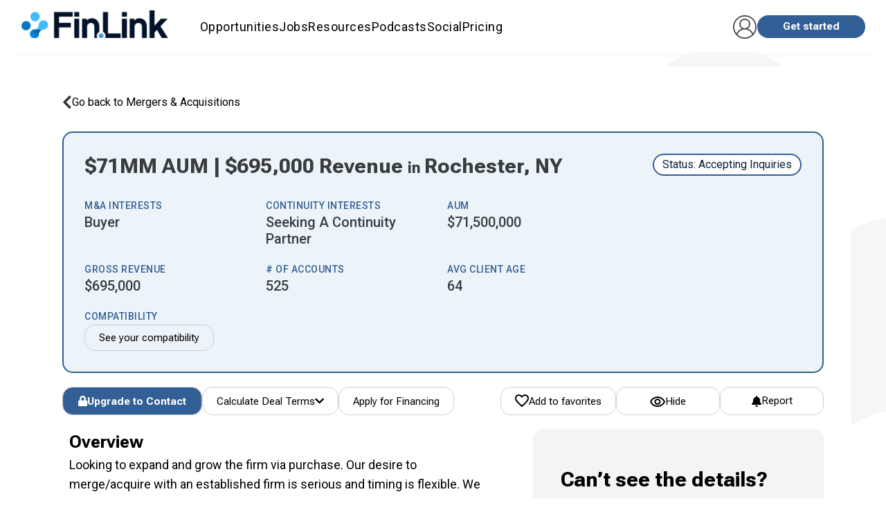

--- FILE ---
content_type: text/html; charset=utf-8
request_url: https://fin.link/advisors/6693/
body_size: 54257
content:



<!DOCTYPE html>
<html itemscope="" itemtype="http://schema.org/WebPage" lang="en">
<head>
  
    





    <!-- Google Tag Manager -->
    <script>
        (function(w, d, s, l, i) {
            w[l] = w[l] || [];
            w[l].push({'gtm.start': new Date().getTime(), event: 'gtm.js'});
            var f = d.getElementsByTagName(s)[0],
                j = d.createElement(s),
                dl = l != 'dataLayer' ? '&l=' + l : '';
            j.async = true;
            j.src = 'https://www.googletagmanager.com/gtm.js?id=' + i + dl;
            f.parentNode.insertBefore(j, f);
        })(window, document, 'script', 'dataLayer', 'GTM-5D4GMC');
    </script>
    <!-- End Google Tag Manager -->





  <!-- SharpSpring -->
  <script type="text/javascript">
      var _ss = _ss || [];
      _ss.push(['_setDomain', 'https://koi-3QNMF8YB36.marketingautomation.services/net']);
      _ss.push(['_setAccount', 'KOI-49JJ1T9KCO']);
      _ss.push(['_trackPageView']);
      (function() {
        var ss = document.createElement('script');
        ss.type = 'text/javascript';
        ss.async = true;
        ss.src = ('https:' == document.location.protocol ? 'https://' : 'http://') + 'koi-3QNMF8YB36.marketingautomation.services/client/ss.js?ver=2.4.0';
        var scr = document.getElementsByTagName('script')[0];
        scr.parentNode.insertBefore(ss, scr);
      })();
  </script>




    
      <script src="https://cdn.jsdelivr.net/npm/chart.js"></script>
      <script type="text/javascript" src="https://www.gstatic.com/charts/loader.js"></script>
    



<link rel="stylesheet" href="https://successionlinkstatic.nyc3.digitaloceanspaces.com/prod-files-euvic/bundle/app/app.css?v=8f4cd9e93e3dfa7de4fe2b863a2e59252231bd99">
<link href="https://cdn.jsdelivr.net/npm/quill@2.0.3/dist/quill.snow.css" rel="stylesheet" />
<!--[if IE]>
    <link rel="stylesheet" href="https://successionlinkstatic.nyc3.digitaloceanspaces.com/prod-files-euvic/template/css/ie.css">
<![endif]-->

<!--[if lte IE 8]>
    <script src="https://successionlinkstatic.nyc3.digitaloceanspaces.com/prod-files-euvic/respond/respond.js"></script>
    <script src="https://successionlinkstatic.nyc3.digitaloceanspaces.com/prod-files-euvic/excanvas/excanvas.js"></script>
<![endif]-->



  <link rel="shortcut icon" href="https://static-files.successionlink.com/prod-files-euvic/successionlink/logo/5ea0c26d26190b22b9c8d6474141c6c7.png" type="image/x-icon"/>
  <link rel="apple-touch-icon" href="https://static-files.successionlink.com/prod-files-euvic/successionlink/logo/5ea0c26d26190b22b9c8d6474141c6c7.png">



<script>
  /**
    * Track clicks to a link. If new_window is true the google analytics request
    * will be made synchronously, because browsers block new windows from opening unless
    * it is done DURING an on click event. If new_window is false, the request will
    * be made asynchronously, and the current window url will be changed.
    */
  var trackOutboundLink = function(url, new_window) {
    ga('send', 'event', 'outbound', 'click', url, {
      'hitCallback': function() {
        if (!new_window) {
          document.location = url;
        }
      }
    });
    if (new_window) {
      window.open(url);
    }
  }
</script>


<style>
  :root {
    --sl-color-primary: #325f96;
    --sl-color-secondary: #edab1e;
    --sl-text-color: #0e2240;
    --sl-color-danger: #d2322d;
    --sl-color-danger-rgb: 210, 50, 45;
    --sl-color-danger-text: #fff;
    --sl-color-warning: #ed9c28;
    --sl-color-warning-text: #ffffff;
    --sl-navbar-background: #fff;
    --sl-navbar-color: #0e2240;
    --sl-border-color-thin: #d7d7d7;
    --sl-splash-background: #01223e;
    --sl-splash-fade: #325f96;
    --sl-splash-color: #fff;
    --sl-splash-color-rgb: 255, 255, 255;
    --sl-footer-bg-color: #003458;
  }
</style>





    
    <meta charset="utf-8"/><script type="text/javascript">window.NREUM||(NREUM={});NREUM.info={"beacon":"bam.nr-data.net","errorBeacon":"bam.nr-data.net","licenseKey":"NRJS-ed70959fb1e99cde071","applicationID":"1066787983","transactionName":"MVNbbEZYXhFRW0QIXwgZf01aWkQLX1YfAFQQX0pXRkoeFFldRxIKJ1JPUUdWQhF9WUIKVRJGVVlXXB4PUUpbBEQWWlhbUWZUB0RZWQ1D","queueTime":0,"applicationTime":455,"agent":""};
(window.NREUM||(NREUM={})).init={privacy:{cookies_enabled:true},ajax:{deny_list:["bam.nr-data.net"]},feature_flags:["soft_nav"],distributed_tracing:{enabled:true}};(window.NREUM||(NREUM={})).loader_config={agentID:"1103403118",accountID:"4138069",trustKey:"4138069",xpid:"UAcEWVZVARABVFdUAAkAX1wC",licenseKey:"NRJS-ed70959fb1e99cde071",applicationID:"1066787983",browserID:"1103403118"};;/*! For license information please see nr-loader-spa-1.308.0.min.js.LICENSE.txt */
(()=>{var e,t,r={384:(e,t,r)=>{"use strict";r.d(t,{NT:()=>a,US:()=>u,Zm:()=>o,bQ:()=>d,dV:()=>c,pV:()=>l});var n=r(6154),i=r(1863),s=r(1910);const a={beacon:"bam.nr-data.net",errorBeacon:"bam.nr-data.net"};function o(){return n.gm.NREUM||(n.gm.NREUM={}),void 0===n.gm.newrelic&&(n.gm.newrelic=n.gm.NREUM),n.gm.NREUM}function c(){let e=o();return e.o||(e.o={ST:n.gm.setTimeout,SI:n.gm.setImmediate||n.gm.setInterval,CT:n.gm.clearTimeout,XHR:n.gm.XMLHttpRequest,REQ:n.gm.Request,EV:n.gm.Event,PR:n.gm.Promise,MO:n.gm.MutationObserver,FETCH:n.gm.fetch,WS:n.gm.WebSocket},(0,s.i)(...Object.values(e.o))),e}function d(e,t){let r=o();r.initializedAgents??={},t.initializedAt={ms:(0,i.t)(),date:new Date},r.initializedAgents[e]=t}function u(e,t){o()[e]=t}function l(){return function(){let e=o();const t=e.info||{};e.info={beacon:a.beacon,errorBeacon:a.errorBeacon,...t}}(),function(){let e=o();const t=e.init||{};e.init={...t}}(),c(),function(){let e=o();const t=e.loader_config||{};e.loader_config={...t}}(),o()}},782:(e,t,r)=>{"use strict";r.d(t,{T:()=>n});const n=r(860).K7.pageViewTiming},860:(e,t,r)=>{"use strict";r.d(t,{$J:()=>u,K7:()=>c,P3:()=>d,XX:()=>i,Yy:()=>o,df:()=>s,qY:()=>n,v4:()=>a});const n="events",i="jserrors",s="browser/blobs",a="rum",o="browser/logs",c={ajax:"ajax",genericEvents:"generic_events",jserrors:i,logging:"logging",metrics:"metrics",pageAction:"page_action",pageViewEvent:"page_view_event",pageViewTiming:"page_view_timing",sessionReplay:"session_replay",sessionTrace:"session_trace",softNav:"soft_navigations",spa:"spa"},d={[c.pageViewEvent]:1,[c.pageViewTiming]:2,[c.metrics]:3,[c.jserrors]:4,[c.spa]:5,[c.ajax]:6,[c.sessionTrace]:7,[c.softNav]:8,[c.sessionReplay]:9,[c.logging]:10,[c.genericEvents]:11},u={[c.pageViewEvent]:a,[c.pageViewTiming]:n,[c.ajax]:n,[c.spa]:n,[c.softNav]:n,[c.metrics]:i,[c.jserrors]:i,[c.sessionTrace]:s,[c.sessionReplay]:s,[c.logging]:o,[c.genericEvents]:"ins"}},944:(e,t,r)=>{"use strict";r.d(t,{R:()=>i});var n=r(3241);function i(e,t){"function"==typeof console.debug&&(console.debug("New Relic Warning: https://github.com/newrelic/newrelic-browser-agent/blob/main/docs/warning-codes.md#".concat(e),t),(0,n.W)({agentIdentifier:null,drained:null,type:"data",name:"warn",feature:"warn",data:{code:e,secondary:t}}))}},993:(e,t,r)=>{"use strict";r.d(t,{A$:()=>s,ET:()=>a,TZ:()=>o,p_:()=>i});var n=r(860);const i={ERROR:"ERROR",WARN:"WARN",INFO:"INFO",DEBUG:"DEBUG",TRACE:"TRACE"},s={OFF:0,ERROR:1,WARN:2,INFO:3,DEBUG:4,TRACE:5},a="log",o=n.K7.logging},1541:(e,t,r)=>{"use strict";r.d(t,{U:()=>i,f:()=>n});const n={MFE:"MFE",BA:"BA"};function i(e,t){if(2!==t?.harvestEndpointVersion)return{};const r=t.agentRef.runtime.appMetadata.agents[0].entityGuid;return e?{"source.id":e.id,"source.name":e.name,"source.type":e.type,"parent.id":e.parent?.id||r,"parent.type":e.parent?.type||n.BA}:{"entity.guid":r,appId:t.agentRef.info.applicationID}}},1687:(e,t,r)=>{"use strict";r.d(t,{Ak:()=>d,Ze:()=>h,x3:()=>u});var n=r(3241),i=r(7836),s=r(3606),a=r(860),o=r(2646);const c={};function d(e,t){const r={staged:!1,priority:a.P3[t]||0};l(e),c[e].get(t)||c[e].set(t,r)}function u(e,t){e&&c[e]&&(c[e].get(t)&&c[e].delete(t),p(e,t,!1),c[e].size&&f(e))}function l(e){if(!e)throw new Error("agentIdentifier required");c[e]||(c[e]=new Map)}function h(e="",t="feature",r=!1){if(l(e),!e||!c[e].get(t)||r)return p(e,t);c[e].get(t).staged=!0,f(e)}function f(e){const t=Array.from(c[e]);t.every(([e,t])=>t.staged)&&(t.sort((e,t)=>e[1].priority-t[1].priority),t.forEach(([t])=>{c[e].delete(t),p(e,t)}))}function p(e,t,r=!0){const a=e?i.ee.get(e):i.ee,c=s.i.handlers;if(!a.aborted&&a.backlog&&c){if((0,n.W)({agentIdentifier:e,type:"lifecycle",name:"drain",feature:t}),r){const e=a.backlog[t],r=c[t];if(r){for(let t=0;e&&t<e.length;++t)g(e[t],r);Object.entries(r).forEach(([e,t])=>{Object.values(t||{}).forEach(t=>{t[0]?.on&&t[0]?.context()instanceof o.y&&t[0].on(e,t[1])})})}}a.isolatedBacklog||delete c[t],a.backlog[t]=null,a.emit("drain-"+t,[])}}function g(e,t){var r=e[1];Object.values(t[r]||{}).forEach(t=>{var r=e[0];if(t[0]===r){var n=t[1],i=e[3],s=e[2];n.apply(i,s)}})}},1738:(e,t,r)=>{"use strict";r.d(t,{U:()=>f,Y:()=>h});var n=r(3241),i=r(9908),s=r(1863),a=r(944),o=r(5701),c=r(3969),d=r(8362),u=r(860),l=r(4261);function h(e,t,r,s){const h=s||r;!h||h[e]&&h[e]!==d.d.prototype[e]||(h[e]=function(){(0,i.p)(c.xV,["API/"+e+"/called"],void 0,u.K7.metrics,r.ee),(0,n.W)({agentIdentifier:r.agentIdentifier,drained:!!o.B?.[r.agentIdentifier],type:"data",name:"api",feature:l.Pl+e,data:{}});try{return t.apply(this,arguments)}catch(e){(0,a.R)(23,e)}})}function f(e,t,r,n,a){const o=e.info;null===r?delete o.jsAttributes[t]:o.jsAttributes[t]=r,(a||null===r)&&(0,i.p)(l.Pl+n,[(0,s.t)(),t,r],void 0,"session",e.ee)}},1741:(e,t,r)=>{"use strict";r.d(t,{W:()=>s});var n=r(944),i=r(4261);class s{#e(e,...t){if(this[e]!==s.prototype[e])return this[e](...t);(0,n.R)(35,e)}addPageAction(e,t){return this.#e(i.hG,e,t)}register(e){return this.#e(i.eY,e)}recordCustomEvent(e,t){return this.#e(i.fF,e,t)}setPageViewName(e,t){return this.#e(i.Fw,e,t)}setCustomAttribute(e,t,r){return this.#e(i.cD,e,t,r)}noticeError(e,t){return this.#e(i.o5,e,t)}setUserId(e,t=!1){return this.#e(i.Dl,e,t)}setApplicationVersion(e){return this.#e(i.nb,e)}setErrorHandler(e){return this.#e(i.bt,e)}addRelease(e,t){return this.#e(i.k6,e,t)}log(e,t){return this.#e(i.$9,e,t)}start(){return this.#e(i.d3)}finished(e){return this.#e(i.BL,e)}recordReplay(){return this.#e(i.CH)}pauseReplay(){return this.#e(i.Tb)}addToTrace(e){return this.#e(i.U2,e)}setCurrentRouteName(e){return this.#e(i.PA,e)}interaction(e){return this.#e(i.dT,e)}wrapLogger(e,t,r){return this.#e(i.Wb,e,t,r)}measure(e,t){return this.#e(i.V1,e,t)}consent(e){return this.#e(i.Pv,e)}}},1863:(e,t,r)=>{"use strict";function n(){return Math.floor(performance.now())}r.d(t,{t:()=>n})},1910:(e,t,r)=>{"use strict";r.d(t,{i:()=>s});var n=r(944);const i=new Map;function s(...e){return e.every(e=>{if(i.has(e))return i.get(e);const t="function"==typeof e?e.toString():"",r=t.includes("[native code]"),s=t.includes("nrWrapper");return r||s||(0,n.R)(64,e?.name||t),i.set(e,r),r})}},2555:(e,t,r)=>{"use strict";r.d(t,{D:()=>o,f:()=>a});var n=r(384),i=r(8122);const s={beacon:n.NT.beacon,errorBeacon:n.NT.errorBeacon,licenseKey:void 0,applicationID:void 0,sa:void 0,queueTime:void 0,applicationTime:void 0,ttGuid:void 0,user:void 0,account:void 0,product:void 0,extra:void 0,jsAttributes:{},userAttributes:void 0,atts:void 0,transactionName:void 0,tNamePlain:void 0};function a(e){try{return!!e.licenseKey&&!!e.errorBeacon&&!!e.applicationID}catch(e){return!1}}const o=e=>(0,i.a)(e,s)},2614:(e,t,r)=>{"use strict";r.d(t,{BB:()=>a,H3:()=>n,g:()=>d,iL:()=>c,tS:()=>o,uh:()=>i,wk:()=>s});const n="NRBA",i="SESSION",s=144e5,a=18e5,o={STARTED:"session-started",PAUSE:"session-pause",RESET:"session-reset",RESUME:"session-resume",UPDATE:"session-update"},c={SAME_TAB:"same-tab",CROSS_TAB:"cross-tab"},d={OFF:0,FULL:1,ERROR:2}},2646:(e,t,r)=>{"use strict";r.d(t,{y:()=>n});class n{constructor(e){this.contextId=e}}},2843:(e,t,r)=>{"use strict";r.d(t,{G:()=>s,u:()=>i});var n=r(3878);function i(e,t=!1,r,i){(0,n.DD)("visibilitychange",function(){if(t)return void("hidden"===document.visibilityState&&e());e(document.visibilityState)},r,i)}function s(e,t,r){(0,n.sp)("pagehide",e,t,r)}},3241:(e,t,r)=>{"use strict";r.d(t,{W:()=>s});var n=r(6154);const i="newrelic";function s(e={}){try{n.gm.dispatchEvent(new CustomEvent(i,{detail:e}))}catch(e){}}},3304:(e,t,r)=>{"use strict";r.d(t,{A:()=>s});var n=r(7836);const i=()=>{const e=new WeakSet;return(t,r)=>{if("object"==typeof r&&null!==r){if(e.has(r))return;e.add(r)}return r}};function s(e){try{return JSON.stringify(e,i())??""}catch(e){try{n.ee.emit("internal-error",[e])}catch(e){}return""}}},3333:(e,t,r)=>{"use strict";r.d(t,{$v:()=>u,TZ:()=>n,Xh:()=>c,Zp:()=>i,kd:()=>d,mq:()=>o,nf:()=>a,qN:()=>s});const n=r(860).K7.genericEvents,i=["auxclick","click","copy","keydown","paste","scrollend"],s=["focus","blur"],a=4,o=1e3,c=2e3,d=["PageAction","UserAction","BrowserPerformance"],u={RESOURCES:"experimental.resources",REGISTER:"register"}},3434:(e,t,r)=>{"use strict";r.d(t,{Jt:()=>s,YM:()=>d});var n=r(7836),i=r(5607);const s="nr@original:".concat(i.W),a=50;var o=Object.prototype.hasOwnProperty,c=!1;function d(e,t){return e||(e=n.ee),r.inPlace=function(e,t,n,i,s){n||(n="");const a="-"===n.charAt(0);for(let o=0;o<t.length;o++){const c=t[o],d=e[c];l(d)||(e[c]=r(d,a?c+n:n,i,c,s))}},r.flag=s,r;function r(t,r,n,c,d){return l(t)?t:(r||(r=""),nrWrapper[s]=t,function(e,t,r){if(Object.defineProperty&&Object.keys)try{return Object.keys(e).forEach(function(r){Object.defineProperty(t,r,{get:function(){return e[r]},set:function(t){return e[r]=t,t}})}),t}catch(e){u([e],r)}for(var n in e)o.call(e,n)&&(t[n]=e[n])}(t,nrWrapper,e),nrWrapper);function nrWrapper(){var s,o,l,h;let f;try{o=this,s=[...arguments],l="function"==typeof n?n(s,o):n||{}}catch(t){u([t,"",[s,o,c],l],e)}i(r+"start",[s,o,c],l,d);const p=performance.now();let g;try{return h=t.apply(o,s),g=performance.now(),h}catch(e){throw g=performance.now(),i(r+"err",[s,o,e],l,d),f=e,f}finally{const e=g-p,t={start:p,end:g,duration:e,isLongTask:e>=a,methodName:c,thrownError:f};t.isLongTask&&i("long-task",[t,o],l,d),i(r+"end",[s,o,h],l,d)}}}function i(r,n,i,s){if(!c||t){var a=c;c=!0;try{e.emit(r,n,i,t,s)}catch(t){u([t,r,n,i],e)}c=a}}}function u(e,t){t||(t=n.ee);try{t.emit("internal-error",e)}catch(e){}}function l(e){return!(e&&"function"==typeof e&&e.apply&&!e[s])}},3606:(e,t,r)=>{"use strict";r.d(t,{i:()=>s});var n=r(9908);s.on=a;var i=s.handlers={};function s(e,t,r,s){a(s||n.d,i,e,t,r)}function a(e,t,r,i,s){s||(s="feature"),e||(e=n.d);var a=t[s]=t[s]||{};(a[r]=a[r]||[]).push([e,i])}},3738:(e,t,r)=>{"use strict";r.d(t,{He:()=>i,Kp:()=>o,Lc:()=>d,Rz:()=>u,TZ:()=>n,bD:()=>s,d3:()=>a,jx:()=>l,sl:()=>h,uP:()=>c});const n=r(860).K7.sessionTrace,i="bstResource",s="resource",a="-start",o="-end",c="fn"+a,d="fn"+o,u="pushState",l=1e3,h=3e4},3785:(e,t,r)=>{"use strict";r.d(t,{R:()=>c,b:()=>d});var n=r(9908),i=r(1863),s=r(860),a=r(3969),o=r(993);function c(e,t,r={},c=o.p_.INFO,d=!0,u,l=(0,i.t)()){(0,n.p)(a.xV,["API/logging/".concat(c.toLowerCase(),"/called")],void 0,s.K7.metrics,e),(0,n.p)(o.ET,[l,t,r,c,d,u],void 0,s.K7.logging,e)}function d(e){return"string"==typeof e&&Object.values(o.p_).some(t=>t===e.toUpperCase().trim())}},3878:(e,t,r)=>{"use strict";function n(e,t){return{capture:e,passive:!1,signal:t}}function i(e,t,r=!1,i){window.addEventListener(e,t,n(r,i))}function s(e,t,r=!1,i){document.addEventListener(e,t,n(r,i))}r.d(t,{DD:()=>s,jT:()=>n,sp:()=>i})},3962:(e,t,r)=>{"use strict";r.d(t,{AM:()=>a,O2:()=>l,OV:()=>s,Qu:()=>h,TZ:()=>c,ih:()=>f,pP:()=>o,t1:()=>u,tC:()=>i,wD:()=>d});var n=r(860);const i=["click","keydown","submit"],s="popstate",a="api",o="initialPageLoad",c=n.K7.softNav,d=5e3,u=500,l={INITIAL_PAGE_LOAD:"",ROUTE_CHANGE:1,UNSPECIFIED:2},h={INTERACTION:1,AJAX:2,CUSTOM_END:3,CUSTOM_TRACER:4},f={IP:"in progress",PF:"pending finish",FIN:"finished",CAN:"cancelled"}},3969:(e,t,r)=>{"use strict";r.d(t,{TZ:()=>n,XG:()=>o,rs:()=>i,xV:()=>a,z_:()=>s});const n=r(860).K7.metrics,i="sm",s="cm",a="storeSupportabilityMetrics",o="storeEventMetrics"},4234:(e,t,r)=>{"use strict";r.d(t,{W:()=>s});var n=r(7836),i=r(1687);class s{constructor(e,t){this.agentIdentifier=e,this.ee=n.ee.get(e),this.featureName=t,this.blocked=!1}deregisterDrain(){(0,i.x3)(this.agentIdentifier,this.featureName)}}},4261:(e,t,r)=>{"use strict";r.d(t,{$9:()=>u,BL:()=>c,CH:()=>p,Dl:()=>R,Fw:()=>w,PA:()=>v,Pl:()=>n,Pv:()=>A,Tb:()=>h,U2:()=>a,V1:()=>E,Wb:()=>T,bt:()=>y,cD:()=>b,d3:()=>x,dT:()=>d,eY:()=>g,fF:()=>f,hG:()=>s,hw:()=>i,k6:()=>o,nb:()=>m,o5:()=>l});const n="api-",i=n+"ixn-",s="addPageAction",a="addToTrace",o="addRelease",c="finished",d="interaction",u="log",l="noticeError",h="pauseReplay",f="recordCustomEvent",p="recordReplay",g="register",m="setApplicationVersion",v="setCurrentRouteName",b="setCustomAttribute",y="setErrorHandler",w="setPageViewName",R="setUserId",x="start",T="wrapLogger",E="measure",A="consent"},5205:(e,t,r)=>{"use strict";r.d(t,{j:()=>S});var n=r(384),i=r(1741);var s=r(2555),a=r(3333);const o=e=>{if(!e||"string"!=typeof e)return!1;try{document.createDocumentFragment().querySelector(e)}catch{return!1}return!0};var c=r(2614),d=r(944),u=r(8122);const l="[data-nr-mask]",h=e=>(0,u.a)(e,(()=>{const e={feature_flags:[],experimental:{allow_registered_children:!1,resources:!1},mask_selector:"*",block_selector:"[data-nr-block]",mask_input_options:{color:!1,date:!1,"datetime-local":!1,email:!1,month:!1,number:!1,range:!1,search:!1,tel:!1,text:!1,time:!1,url:!1,week:!1,textarea:!1,select:!1,password:!0}};return{ajax:{deny_list:void 0,block_internal:!0,enabled:!0,autoStart:!0},api:{get allow_registered_children(){return e.feature_flags.includes(a.$v.REGISTER)||e.experimental.allow_registered_children},set allow_registered_children(t){e.experimental.allow_registered_children=t},duplicate_registered_data:!1},browser_consent_mode:{enabled:!1},distributed_tracing:{enabled:void 0,exclude_newrelic_header:void 0,cors_use_newrelic_header:void 0,cors_use_tracecontext_headers:void 0,allowed_origins:void 0},get feature_flags(){return e.feature_flags},set feature_flags(t){e.feature_flags=t},generic_events:{enabled:!0,autoStart:!0},harvest:{interval:30},jserrors:{enabled:!0,autoStart:!0},logging:{enabled:!0,autoStart:!0},metrics:{enabled:!0,autoStart:!0},obfuscate:void 0,page_action:{enabled:!0},page_view_event:{enabled:!0,autoStart:!0},page_view_timing:{enabled:!0,autoStart:!0},performance:{capture_marks:!1,capture_measures:!1,capture_detail:!0,resources:{get enabled(){return e.feature_flags.includes(a.$v.RESOURCES)||e.experimental.resources},set enabled(t){e.experimental.resources=t},asset_types:[],first_party_domains:[],ignore_newrelic:!0}},privacy:{cookies_enabled:!0},proxy:{assets:void 0,beacon:void 0},session:{expiresMs:c.wk,inactiveMs:c.BB},session_replay:{autoStart:!0,enabled:!1,preload:!1,sampling_rate:10,error_sampling_rate:100,collect_fonts:!1,inline_images:!1,fix_stylesheets:!0,mask_all_inputs:!0,get mask_text_selector(){return e.mask_selector},set mask_text_selector(t){o(t)?e.mask_selector="".concat(t,",").concat(l):""===t||null===t?e.mask_selector=l:(0,d.R)(5,t)},get block_class(){return"nr-block"},get ignore_class(){return"nr-ignore"},get mask_text_class(){return"nr-mask"},get block_selector(){return e.block_selector},set block_selector(t){o(t)?e.block_selector+=",".concat(t):""!==t&&(0,d.R)(6,t)},get mask_input_options(){return e.mask_input_options},set mask_input_options(t){t&&"object"==typeof t?e.mask_input_options={...t,password:!0}:(0,d.R)(7,t)}},session_trace:{enabled:!0,autoStart:!0},soft_navigations:{enabled:!0,autoStart:!0},spa:{enabled:!0,autoStart:!0},ssl:void 0,user_actions:{enabled:!0,elementAttributes:["id","className","tagName","type"]}}})());var f=r(6154),p=r(9324);let g=0;const m={buildEnv:p.F3,distMethod:p.Xs,version:p.xv,originTime:f.WN},v={consented:!1},b={appMetadata:{},get consented(){return this.session?.state?.consent||v.consented},set consented(e){v.consented=e},customTransaction:void 0,denyList:void 0,disabled:!1,harvester:void 0,isolatedBacklog:!1,isRecording:!1,loaderType:void 0,maxBytes:3e4,obfuscator:void 0,onerror:void 0,ptid:void 0,releaseIds:{},session:void 0,timeKeeper:void 0,registeredEntities:[],jsAttributesMetadata:{bytes:0},get harvestCount(){return++g}},y=e=>{const t=(0,u.a)(e,b),r=Object.keys(m).reduce((e,t)=>(e[t]={value:m[t],writable:!1,configurable:!0,enumerable:!0},e),{});return Object.defineProperties(t,r)};var w=r(5701);const R=e=>{const t=e.startsWith("http");e+="/",r.p=t?e:"https://"+e};var x=r(7836),T=r(3241);const E={accountID:void 0,trustKey:void 0,agentID:void 0,licenseKey:void 0,applicationID:void 0,xpid:void 0},A=e=>(0,u.a)(e,E),_=new Set;function S(e,t={},r,a){let{init:o,info:c,loader_config:d,runtime:u={},exposed:l=!0}=t;if(!c){const e=(0,n.pV)();o=e.init,c=e.info,d=e.loader_config}e.init=h(o||{}),e.loader_config=A(d||{}),c.jsAttributes??={},f.bv&&(c.jsAttributes.isWorker=!0),e.info=(0,s.D)(c);const p=e.init,g=[c.beacon,c.errorBeacon];_.has(e.agentIdentifier)||(p.proxy.assets&&(R(p.proxy.assets),g.push(p.proxy.assets)),p.proxy.beacon&&g.push(p.proxy.beacon),e.beacons=[...g],function(e){const t=(0,n.pV)();Object.getOwnPropertyNames(i.W.prototype).forEach(r=>{const n=i.W.prototype[r];if("function"!=typeof n||"constructor"===n)return;let s=t[r];e[r]&&!1!==e.exposed&&"micro-agent"!==e.runtime?.loaderType&&(t[r]=(...t)=>{const n=e[r](...t);return s?s(...t):n})})}(e),(0,n.US)("activatedFeatures",w.B)),u.denyList=[...p.ajax.deny_list||[],...p.ajax.block_internal?g:[]],u.ptid=e.agentIdentifier,u.loaderType=r,e.runtime=y(u),_.has(e.agentIdentifier)||(e.ee=x.ee.get(e.agentIdentifier),e.exposed=l,(0,T.W)({agentIdentifier:e.agentIdentifier,drained:!!w.B?.[e.agentIdentifier],type:"lifecycle",name:"initialize",feature:void 0,data:e.config})),_.add(e.agentIdentifier)}},5270:(e,t,r)=>{"use strict";r.d(t,{Aw:()=>a,SR:()=>s,rF:()=>o});var n=r(384),i=r(7767);function s(e){return!!(0,n.dV)().o.MO&&(0,i.V)(e)&&!0===e?.session_trace.enabled}function a(e){return!0===e?.session_replay.preload&&s(e)}function o(e,t){try{if("string"==typeof t?.type){if("password"===t.type.toLowerCase())return"*".repeat(e?.length||0);if(void 0!==t?.dataset?.nrUnmask||t?.classList?.contains("nr-unmask"))return e}}catch(e){}return"string"==typeof e?e.replace(/[\S]/g,"*"):"*".repeat(e?.length||0)}},5289:(e,t,r)=>{"use strict";r.d(t,{GG:()=>a,Qr:()=>c,sB:()=>o});var n=r(3878),i=r(6389);function s(){return"undefined"==typeof document||"complete"===document.readyState}function a(e,t){if(s())return e();const r=(0,i.J)(e),a=setInterval(()=>{s()&&(clearInterval(a),r())},500);(0,n.sp)("load",r,t)}function o(e){if(s())return e();(0,n.DD)("DOMContentLoaded",e)}function c(e){if(s())return e();(0,n.sp)("popstate",e)}},5607:(e,t,r)=>{"use strict";r.d(t,{W:()=>n});const n=(0,r(9566).bz)()},5701:(e,t,r)=>{"use strict";r.d(t,{B:()=>s,t:()=>a});var n=r(3241);const i=new Set,s={};function a(e,t){const r=t.agentIdentifier;s[r]??={},e&&"object"==typeof e&&(i.has(r)||(t.ee.emit("rumresp",[e]),s[r]=e,i.add(r),(0,n.W)({agentIdentifier:r,loaded:!0,drained:!0,type:"lifecycle",name:"load",feature:void 0,data:e})))}},6154:(e,t,r)=>{"use strict";r.d(t,{OF:()=>d,RI:()=>i,WN:()=>h,bv:()=>s,eN:()=>f,gm:()=>a,lR:()=>l,m:()=>c,mw:()=>o,sb:()=>u});var n=r(1863);const i="undefined"!=typeof window&&!!window.document,s="undefined"!=typeof WorkerGlobalScope&&("undefined"!=typeof self&&self instanceof WorkerGlobalScope&&self.navigator instanceof WorkerNavigator||"undefined"!=typeof globalThis&&globalThis instanceof WorkerGlobalScope&&globalThis.navigator instanceof WorkerNavigator),a=i?window:"undefined"!=typeof WorkerGlobalScope&&("undefined"!=typeof self&&self instanceof WorkerGlobalScope&&self||"undefined"!=typeof globalThis&&globalThis instanceof WorkerGlobalScope&&globalThis),o=Boolean("hidden"===a?.document?.visibilityState),c=""+a?.location,d=/iPad|iPhone|iPod/.test(a.navigator?.userAgent),u=d&&"undefined"==typeof SharedWorker,l=(()=>{const e=a.navigator?.userAgent?.match(/Firefox[/\s](\d+\.\d+)/);return Array.isArray(e)&&e.length>=2?+e[1]:0})(),h=Date.now()-(0,n.t)(),f=()=>"undefined"!=typeof PerformanceNavigationTiming&&a?.performance?.getEntriesByType("navigation")?.[0]?.responseStart},6344:(e,t,r)=>{"use strict";r.d(t,{BB:()=>u,Qb:()=>l,TZ:()=>i,Ug:()=>a,Vh:()=>s,_s:()=>o,bc:()=>d,yP:()=>c});var n=r(2614);const i=r(860).K7.sessionReplay,s="errorDuringReplay",a=.12,o={DomContentLoaded:0,Load:1,FullSnapshot:2,IncrementalSnapshot:3,Meta:4,Custom:5},c={[n.g.ERROR]:15e3,[n.g.FULL]:3e5,[n.g.OFF]:0},d={RESET:{message:"Session was reset",sm:"Reset"},IMPORT:{message:"Recorder failed to import",sm:"Import"},TOO_MANY:{message:"429: Too Many Requests",sm:"Too-Many"},TOO_BIG:{message:"Payload was too large",sm:"Too-Big"},CROSS_TAB:{message:"Session Entity was set to OFF on another tab",sm:"Cross-Tab"},ENTITLEMENTS:{message:"Session Replay is not allowed and will not be started",sm:"Entitlement"}},u=5e3,l={API:"api",RESUME:"resume",SWITCH_TO_FULL:"switchToFull",INITIALIZE:"initialize",PRELOAD:"preload"}},6389:(e,t,r)=>{"use strict";function n(e,t=500,r={}){const n=r?.leading||!1;let i;return(...r)=>{n&&void 0===i&&(e.apply(this,r),i=setTimeout(()=>{i=clearTimeout(i)},t)),n||(clearTimeout(i),i=setTimeout(()=>{e.apply(this,r)},t))}}function i(e){let t=!1;return(...r)=>{t||(t=!0,e.apply(this,r))}}r.d(t,{J:()=>i,s:()=>n})},6630:(e,t,r)=>{"use strict";r.d(t,{T:()=>n});const n=r(860).K7.pageViewEvent},6774:(e,t,r)=>{"use strict";r.d(t,{T:()=>n});const n=r(860).K7.jserrors},7295:(e,t,r)=>{"use strict";r.d(t,{Xv:()=>a,gX:()=>i,iW:()=>s});var n=[];function i(e){if(!e||s(e))return!1;if(0===n.length)return!0;if("*"===n[0].hostname)return!1;for(var t=0;t<n.length;t++){var r=n[t];if(r.hostname.test(e.hostname)&&r.pathname.test(e.pathname))return!1}return!0}function s(e){return void 0===e.hostname}function a(e){if(n=[],e&&e.length)for(var t=0;t<e.length;t++){let r=e[t];if(!r)continue;if("*"===r)return void(n=[{hostname:"*"}]);0===r.indexOf("http://")?r=r.substring(7):0===r.indexOf("https://")&&(r=r.substring(8));const i=r.indexOf("/");let s,a;i>0?(s=r.substring(0,i),a=r.substring(i)):(s=r,a="*");let[c]=s.split(":");n.push({hostname:o(c),pathname:o(a,!0)})}}function o(e,t=!1){const r=e.replace(/[.+?^${}()|[\]\\]/g,e=>"\\"+e).replace(/\*/g,".*?");return new RegExp((t?"^":"")+r+"$")}},7485:(e,t,r)=>{"use strict";r.d(t,{D:()=>i});var n=r(6154);function i(e){if(0===(e||"").indexOf("data:"))return{protocol:"data"};try{const t=new URL(e,location.href),r={port:t.port,hostname:t.hostname,pathname:t.pathname,search:t.search,protocol:t.protocol.slice(0,t.protocol.indexOf(":")),sameOrigin:t.protocol===n.gm?.location?.protocol&&t.host===n.gm?.location?.host};return r.port&&""!==r.port||("http:"===t.protocol&&(r.port="80"),"https:"===t.protocol&&(r.port="443")),r.pathname&&""!==r.pathname?r.pathname.startsWith("/")||(r.pathname="/".concat(r.pathname)):r.pathname="/",r}catch(e){return{}}}},7699:(e,t,r)=>{"use strict";r.d(t,{It:()=>s,KC:()=>o,No:()=>i,qh:()=>a});var n=r(860);const i=16e3,s=1e6,a="SESSION_ERROR",o={[n.K7.logging]:!0,[n.K7.genericEvents]:!1,[n.K7.jserrors]:!1,[n.K7.ajax]:!1}},7767:(e,t,r)=>{"use strict";r.d(t,{V:()=>i});var n=r(6154);const i=e=>n.RI&&!0===e?.privacy.cookies_enabled},7836:(e,t,r)=>{"use strict";r.d(t,{P:()=>o,ee:()=>c});var n=r(384),i=r(8990),s=r(2646),a=r(5607);const o="nr@context:".concat(a.W),c=function e(t,r){var n={},a={},u={},l=!1;try{l=16===r.length&&d.initializedAgents?.[r]?.runtime.isolatedBacklog}catch(e){}var h={on:p,addEventListener:p,removeEventListener:function(e,t){var r=n[e];if(!r)return;for(var i=0;i<r.length;i++)r[i]===t&&r.splice(i,1)},emit:function(e,r,n,i,s){!1!==s&&(s=!0);if(c.aborted&&!i)return;t&&s&&t.emit(e,r,n);var o=f(n);g(e).forEach(e=>{e.apply(o,r)});var d=v()[a[e]];d&&d.push([h,e,r,o]);return o},get:m,listeners:g,context:f,buffer:function(e,t){const r=v();if(t=t||"feature",h.aborted)return;Object.entries(e||{}).forEach(([e,n])=>{a[n]=t,t in r||(r[t]=[])})},abort:function(){h._aborted=!0,Object.keys(h.backlog).forEach(e=>{delete h.backlog[e]})},isBuffering:function(e){return!!v()[a[e]]},debugId:r,backlog:l?{}:t&&"object"==typeof t.backlog?t.backlog:{},isolatedBacklog:l};return Object.defineProperty(h,"aborted",{get:()=>{let e=h._aborted||!1;return e||(t&&(e=t.aborted),e)}}),h;function f(e){return e&&e instanceof s.y?e:e?(0,i.I)(e,o,()=>new s.y(o)):new s.y(o)}function p(e,t){n[e]=g(e).concat(t)}function g(e){return n[e]||[]}function m(t){return u[t]=u[t]||e(h,t)}function v(){return h.backlog}}(void 0,"globalEE"),d=(0,n.Zm)();d.ee||(d.ee=c)},8122:(e,t,r)=>{"use strict";r.d(t,{a:()=>i});var n=r(944);function i(e,t){try{if(!e||"object"!=typeof e)return(0,n.R)(3);if(!t||"object"!=typeof t)return(0,n.R)(4);const r=Object.create(Object.getPrototypeOf(t),Object.getOwnPropertyDescriptors(t)),s=0===Object.keys(r).length?e:r;for(let a in s)if(void 0!==e[a])try{if(null===e[a]){r[a]=null;continue}Array.isArray(e[a])&&Array.isArray(t[a])?r[a]=Array.from(new Set([...e[a],...t[a]])):"object"==typeof e[a]&&"object"==typeof t[a]?r[a]=i(e[a],t[a]):r[a]=e[a]}catch(e){r[a]||(0,n.R)(1,e)}return r}catch(e){(0,n.R)(2,e)}}},8139:(e,t,r)=>{"use strict";r.d(t,{u:()=>h});var n=r(7836),i=r(3434),s=r(8990),a=r(6154);const o={},c=a.gm.XMLHttpRequest,d="addEventListener",u="removeEventListener",l="nr@wrapped:".concat(n.P);function h(e){var t=function(e){return(e||n.ee).get("events")}(e);if(o[t.debugId]++)return t;o[t.debugId]=1;var r=(0,i.YM)(t,!0);function h(e){r.inPlace(e,[d,u],"-",p)}function p(e,t){return e[1]}return"getPrototypeOf"in Object&&(a.RI&&f(document,h),c&&f(c.prototype,h),f(a.gm,h)),t.on(d+"-start",function(e,t){var n=e[1];if(null!==n&&("function"==typeof n||"object"==typeof n)&&"newrelic"!==e[0]){var i=(0,s.I)(n,l,function(){var e={object:function(){if("function"!=typeof n.handleEvent)return;return n.handleEvent.apply(n,arguments)},function:n}[typeof n];return e?r(e,"fn-",null,e.name||"anonymous"):n});this.wrapped=e[1]=i}}),t.on(u+"-start",function(e){e[1]=this.wrapped||e[1]}),t}function f(e,t,...r){let n=e;for(;"object"==typeof n&&!Object.prototype.hasOwnProperty.call(n,d);)n=Object.getPrototypeOf(n);n&&t(n,...r)}},8362:(e,t,r)=>{"use strict";r.d(t,{d:()=>s});var n=r(9566),i=r(1741);class s extends i.W{agentIdentifier=(0,n.LA)(16)}},8374:(e,t,r)=>{r.nc=(()=>{try{return document?.currentScript?.nonce}catch(e){}return""})()},8990:(e,t,r)=>{"use strict";r.d(t,{I:()=>i});var n=Object.prototype.hasOwnProperty;function i(e,t,r){if(n.call(e,t))return e[t];var i=r();if(Object.defineProperty&&Object.keys)try{return Object.defineProperty(e,t,{value:i,writable:!0,enumerable:!1}),i}catch(e){}return e[t]=i,i}},9119:(e,t,r)=>{"use strict";r.d(t,{L:()=>s});var n=/([^?#]*)[^#]*(#[^?]*|$).*/,i=/([^?#]*)().*/;function s(e,t){return e?e.replace(t?n:i,"$1$2"):e}},9300:(e,t,r)=>{"use strict";r.d(t,{T:()=>n});const n=r(860).K7.ajax},9324:(e,t,r)=>{"use strict";r.d(t,{AJ:()=>a,F3:()=>i,Xs:()=>s,Yq:()=>o,xv:()=>n});const n="1.308.0",i="PROD",s="CDN",a="@newrelic/rrweb",o="1.0.1"},9566:(e,t,r)=>{"use strict";r.d(t,{LA:()=>o,ZF:()=>c,bz:()=>a,el:()=>d});var n=r(6154);const i="xxxxxxxx-xxxx-4xxx-yxxx-xxxxxxxxxxxx";function s(e,t){return e?15&e[t]:16*Math.random()|0}function a(){const e=n.gm?.crypto||n.gm?.msCrypto;let t,r=0;return e&&e.getRandomValues&&(t=e.getRandomValues(new Uint8Array(30))),i.split("").map(e=>"x"===e?s(t,r++).toString(16):"y"===e?(3&s()|8).toString(16):e).join("")}function o(e){const t=n.gm?.crypto||n.gm?.msCrypto;let r,i=0;t&&t.getRandomValues&&(r=t.getRandomValues(new Uint8Array(e)));const a=[];for(var o=0;o<e;o++)a.push(s(r,i++).toString(16));return a.join("")}function c(){return o(16)}function d(){return o(32)}},9908:(e,t,r)=>{"use strict";r.d(t,{d:()=>n,p:()=>i});var n=r(7836).ee.get("handle");function i(e,t,r,i,s){s?(s.buffer([e],i),s.emit(e,t,r)):(n.buffer([e],i),n.emit(e,t,r))}}},n={};function i(e){var t=n[e];if(void 0!==t)return t.exports;var s=n[e]={exports:{}};return r[e](s,s.exports,i),s.exports}i.m=r,i.d=(e,t)=>{for(var r in t)i.o(t,r)&&!i.o(e,r)&&Object.defineProperty(e,r,{enumerable:!0,get:t[r]})},i.f={},i.e=e=>Promise.all(Object.keys(i.f).reduce((t,r)=>(i.f[r](e,t),t),[])),i.u=e=>({212:"nr-spa-compressor",249:"nr-spa-recorder",478:"nr-spa"}[e]+"-1.308.0.min.js"),i.o=(e,t)=>Object.prototype.hasOwnProperty.call(e,t),e={},t="NRBA-1.308.0.PROD:",i.l=(r,n,s,a)=>{if(e[r])e[r].push(n);else{var o,c;if(void 0!==s)for(var d=document.getElementsByTagName("script"),u=0;u<d.length;u++){var l=d[u];if(l.getAttribute("src")==r||l.getAttribute("data-webpack")==t+s){o=l;break}}if(!o){c=!0;var h={478:"sha512-RSfSVnmHk59T/uIPbdSE0LPeqcEdF4/+XhfJdBuccH5rYMOEZDhFdtnh6X6nJk7hGpzHd9Ujhsy7lZEz/ORYCQ==",249:"sha512-ehJXhmntm85NSqW4MkhfQqmeKFulra3klDyY0OPDUE+sQ3GokHlPh1pmAzuNy//3j4ac6lzIbmXLvGQBMYmrkg==",212:"sha512-B9h4CR46ndKRgMBcK+j67uSR2RCnJfGefU+A7FrgR/k42ovXy5x/MAVFiSvFxuVeEk/pNLgvYGMp1cBSK/G6Fg=="};(o=document.createElement("script")).charset="utf-8",i.nc&&o.setAttribute("nonce",i.nc),o.setAttribute("data-webpack",t+s),o.src=r,0!==o.src.indexOf(window.location.origin+"/")&&(o.crossOrigin="anonymous"),h[a]&&(o.integrity=h[a])}e[r]=[n];var f=(t,n)=>{o.onerror=o.onload=null,clearTimeout(p);var i=e[r];if(delete e[r],o.parentNode&&o.parentNode.removeChild(o),i&&i.forEach(e=>e(n)),t)return t(n)},p=setTimeout(f.bind(null,void 0,{type:"timeout",target:o}),12e4);o.onerror=f.bind(null,o.onerror),o.onload=f.bind(null,o.onload),c&&document.head.appendChild(o)}},i.r=e=>{"undefined"!=typeof Symbol&&Symbol.toStringTag&&Object.defineProperty(e,Symbol.toStringTag,{value:"Module"}),Object.defineProperty(e,"__esModule",{value:!0})},i.p="https://js-agent.newrelic.com/",(()=>{var e={38:0,788:0};i.f.j=(t,r)=>{var n=i.o(e,t)?e[t]:void 0;if(0!==n)if(n)r.push(n[2]);else{var s=new Promise((r,i)=>n=e[t]=[r,i]);r.push(n[2]=s);var a=i.p+i.u(t),o=new Error;i.l(a,r=>{if(i.o(e,t)&&(0!==(n=e[t])&&(e[t]=void 0),n)){var s=r&&("load"===r.type?"missing":r.type),a=r&&r.target&&r.target.src;o.message="Loading chunk "+t+" failed: ("+s+": "+a+")",o.name="ChunkLoadError",o.type=s,o.request=a,n[1](o)}},"chunk-"+t,t)}};var t=(t,r)=>{var n,s,[a,o,c]=r,d=0;if(a.some(t=>0!==e[t])){for(n in o)i.o(o,n)&&(i.m[n]=o[n]);if(c)c(i)}for(t&&t(r);d<a.length;d++)s=a[d],i.o(e,s)&&e[s]&&e[s][0](),e[s]=0},r=self["webpackChunk:NRBA-1.308.0.PROD"]=self["webpackChunk:NRBA-1.308.0.PROD"]||[];r.forEach(t.bind(null,0)),r.push=t.bind(null,r.push.bind(r))})(),(()=>{"use strict";i(8374);var e=i(8362),t=i(860);const r=Object.values(t.K7);var n=i(5205);var s=i(9908),a=i(1863),o=i(4261),c=i(1738);var d=i(1687),u=i(4234),l=i(5289),h=i(6154),f=i(944),p=i(5270),g=i(7767),m=i(6389),v=i(7699);class b extends u.W{constructor(e,t){super(e.agentIdentifier,t),this.agentRef=e,this.abortHandler=void 0,this.featAggregate=void 0,this.loadedSuccessfully=void 0,this.onAggregateImported=new Promise(e=>{this.loadedSuccessfully=e}),this.deferred=Promise.resolve(),!1===e.init[this.featureName].autoStart?this.deferred=new Promise((t,r)=>{this.ee.on("manual-start-all",(0,m.J)(()=>{(0,d.Ak)(e.agentIdentifier,this.featureName),t()}))}):(0,d.Ak)(e.agentIdentifier,t)}importAggregator(e,t,r={}){if(this.featAggregate)return;const n=async()=>{let n;await this.deferred;try{if((0,g.V)(e.init)){const{setupAgentSession:t}=await i.e(478).then(i.bind(i,8766));n=t(e)}}catch(e){(0,f.R)(20,e),this.ee.emit("internal-error",[e]),(0,s.p)(v.qh,[e],void 0,this.featureName,this.ee)}try{if(!this.#t(this.featureName,n,e.init))return(0,d.Ze)(this.agentIdentifier,this.featureName),void this.loadedSuccessfully(!1);const{Aggregate:i}=await t();this.featAggregate=new i(e,r),e.runtime.harvester.initializedAggregates.push(this.featAggregate),this.loadedSuccessfully(!0)}catch(e){(0,f.R)(34,e),this.abortHandler?.(),(0,d.Ze)(this.agentIdentifier,this.featureName,!0),this.loadedSuccessfully(!1),this.ee&&this.ee.abort()}};h.RI?(0,l.GG)(()=>n(),!0):n()}#t(e,r,n){if(this.blocked)return!1;switch(e){case t.K7.sessionReplay:return(0,p.SR)(n)&&!!r;case t.K7.sessionTrace:return!!r;default:return!0}}}var y=i(6630),w=i(2614),R=i(3241);class x extends b{static featureName=y.T;constructor(e){var t;super(e,y.T),this.setupInspectionEvents(e.agentIdentifier),t=e,(0,c.Y)(o.Fw,function(e,r){"string"==typeof e&&("/"!==e.charAt(0)&&(e="/"+e),t.runtime.customTransaction=(r||"http://custom.transaction")+e,(0,s.p)(o.Pl+o.Fw,[(0,a.t)()],void 0,void 0,t.ee))},t),this.importAggregator(e,()=>i.e(478).then(i.bind(i,2467)))}setupInspectionEvents(e){const t=(t,r)=>{t&&(0,R.W)({agentIdentifier:e,timeStamp:t.timeStamp,loaded:"complete"===t.target.readyState,type:"window",name:r,data:t.target.location+""})};(0,l.sB)(e=>{t(e,"DOMContentLoaded")}),(0,l.GG)(e=>{t(e,"load")}),(0,l.Qr)(e=>{t(e,"navigate")}),this.ee.on(w.tS.UPDATE,(t,r)=>{(0,R.W)({agentIdentifier:e,type:"lifecycle",name:"session",data:r})})}}var T=i(384);class E extends e.d{constructor(e){var t;(super(),h.gm)?(this.features={},(0,T.bQ)(this.agentIdentifier,this),this.desiredFeatures=new Set(e.features||[]),this.desiredFeatures.add(x),(0,n.j)(this,e,e.loaderType||"agent"),t=this,(0,c.Y)(o.cD,function(e,r,n=!1){if("string"==typeof e){if(["string","number","boolean"].includes(typeof r)||null===r)return(0,c.U)(t,e,r,o.cD,n);(0,f.R)(40,typeof r)}else(0,f.R)(39,typeof e)},t),function(e){(0,c.Y)(o.Dl,function(t,r=!1){if("string"!=typeof t&&null!==t)return void(0,f.R)(41,typeof t);const n=e.info.jsAttributes["enduser.id"];r&&null!=n&&n!==t?(0,s.p)(o.Pl+"setUserIdAndResetSession",[t],void 0,"session",e.ee):(0,c.U)(e,"enduser.id",t,o.Dl,!0)},e)}(this),function(e){(0,c.Y)(o.nb,function(t){if("string"==typeof t||null===t)return(0,c.U)(e,"application.version",t,o.nb,!1);(0,f.R)(42,typeof t)},e)}(this),function(e){(0,c.Y)(o.d3,function(){e.ee.emit("manual-start-all")},e)}(this),function(e){(0,c.Y)(o.Pv,function(t=!0){if("boolean"==typeof t){if((0,s.p)(o.Pl+o.Pv,[t],void 0,"session",e.ee),e.runtime.consented=t,t){const t=e.features.page_view_event;t.onAggregateImported.then(e=>{const r=t.featAggregate;e&&!r.sentRum&&r.sendRum()})}}else(0,f.R)(65,typeof t)},e)}(this),this.run()):(0,f.R)(21)}get config(){return{info:this.info,init:this.init,loader_config:this.loader_config,runtime:this.runtime}}get api(){return this}run(){try{const e=function(e){const t={};return r.forEach(r=>{t[r]=!!e[r]?.enabled}),t}(this.init),n=[...this.desiredFeatures];n.sort((e,r)=>t.P3[e.featureName]-t.P3[r.featureName]),n.forEach(r=>{if(!e[r.featureName]&&r.featureName!==t.K7.pageViewEvent)return;if(r.featureName===t.K7.spa)return void(0,f.R)(67);const n=function(e){switch(e){case t.K7.ajax:return[t.K7.jserrors];case t.K7.sessionTrace:return[t.K7.ajax,t.K7.pageViewEvent];case t.K7.sessionReplay:return[t.K7.sessionTrace];case t.K7.pageViewTiming:return[t.K7.pageViewEvent];default:return[]}}(r.featureName).filter(e=>!(e in this.features));n.length>0&&(0,f.R)(36,{targetFeature:r.featureName,missingDependencies:n}),this.features[r.featureName]=new r(this)})}catch(e){(0,f.R)(22,e);for(const e in this.features)this.features[e].abortHandler?.();const t=(0,T.Zm)();delete t.initializedAgents[this.agentIdentifier]?.features,delete this.sharedAggregator;return t.ee.get(this.agentIdentifier).abort(),!1}}}var A=i(2843),_=i(782);class S extends b{static featureName=_.T;constructor(e){super(e,_.T),h.RI&&((0,A.u)(()=>(0,s.p)("docHidden",[(0,a.t)()],void 0,_.T,this.ee),!0),(0,A.G)(()=>(0,s.p)("winPagehide",[(0,a.t)()],void 0,_.T,this.ee)),this.importAggregator(e,()=>i.e(478).then(i.bind(i,9917))))}}var O=i(3969);class I extends b{static featureName=O.TZ;constructor(e){super(e,O.TZ),h.RI&&document.addEventListener("securitypolicyviolation",e=>{(0,s.p)(O.xV,["Generic/CSPViolation/Detected"],void 0,this.featureName,this.ee)}),this.importAggregator(e,()=>i.e(478).then(i.bind(i,6555)))}}var N=i(6774),P=i(3878),k=i(3304);class D{constructor(e,t,r,n,i){this.name="UncaughtError",this.message="string"==typeof e?e:(0,k.A)(e),this.sourceURL=t,this.line=r,this.column=n,this.__newrelic=i}}function C(e){return M(e)?e:new D(void 0!==e?.message?e.message:e,e?.filename||e?.sourceURL,e?.lineno||e?.line,e?.colno||e?.col,e?.__newrelic,e?.cause)}function j(e){const t="Unhandled Promise Rejection: ";if(!e?.reason)return;if(M(e.reason)){try{e.reason.message.startsWith(t)||(e.reason.message=t+e.reason.message)}catch(e){}return C(e.reason)}const r=C(e.reason);return(r.message||"").startsWith(t)||(r.message=t+r.message),r}function L(e){if(e.error instanceof SyntaxError&&!/:\d+$/.test(e.error.stack?.trim())){const t=new D(e.message,e.filename,e.lineno,e.colno,e.error.__newrelic,e.cause);return t.name=SyntaxError.name,t}return M(e.error)?e.error:C(e)}function M(e){return e instanceof Error&&!!e.stack}function H(e,r,n,i,o=(0,a.t)()){"string"==typeof e&&(e=new Error(e)),(0,s.p)("err",[e,o,!1,r,n.runtime.isRecording,void 0,i],void 0,t.K7.jserrors,n.ee),(0,s.p)("uaErr",[],void 0,t.K7.genericEvents,n.ee)}var B=i(1541),K=i(993),W=i(3785);function U(e,{customAttributes:t={},level:r=K.p_.INFO}={},n,i,s=(0,a.t)()){(0,W.R)(n.ee,e,t,r,!1,i,s)}function F(e,r,n,i,c=(0,a.t)()){(0,s.p)(o.Pl+o.hG,[c,e,r,i],void 0,t.K7.genericEvents,n.ee)}function V(e,r,n,i,c=(0,a.t)()){const{start:d,end:u,customAttributes:l}=r||{},h={customAttributes:l||{}};if("object"!=typeof h.customAttributes||"string"!=typeof e||0===e.length)return void(0,f.R)(57);const p=(e,t)=>null==e?t:"number"==typeof e?e:e instanceof PerformanceMark?e.startTime:Number.NaN;if(h.start=p(d,0),h.end=p(u,c),Number.isNaN(h.start)||Number.isNaN(h.end))(0,f.R)(57);else{if(h.duration=h.end-h.start,!(h.duration<0))return(0,s.p)(o.Pl+o.V1,[h,e,i],void 0,t.K7.genericEvents,n.ee),h;(0,f.R)(58)}}function G(e,r={},n,i,c=(0,a.t)()){(0,s.p)(o.Pl+o.fF,[c,e,r,i],void 0,t.K7.genericEvents,n.ee)}function z(e){(0,c.Y)(o.eY,function(t){return Y(e,t)},e)}function Y(e,r,n){(0,f.R)(54,"newrelic.register"),r||={},r.type=B.f.MFE,r.licenseKey||=e.info.licenseKey,r.blocked=!1,r.parent=n||{},Array.isArray(r.tags)||(r.tags=[]);const i={};r.tags.forEach(e=>{"name"!==e&&"id"!==e&&(i["source.".concat(e)]=!0)}),r.isolated??=!0;let o=()=>{};const c=e.runtime.registeredEntities;if(!r.isolated){const e=c.find(({metadata:{target:{id:e}}})=>e===r.id&&!r.isolated);if(e)return e}const d=e=>{r.blocked=!0,o=e};function u(e){return"string"==typeof e&&!!e.trim()&&e.trim().length<501||"number"==typeof e}e.init.api.allow_registered_children||d((0,m.J)(()=>(0,f.R)(55))),u(r.id)&&u(r.name)||d((0,m.J)(()=>(0,f.R)(48,r)));const l={addPageAction:(t,n={})=>g(F,[t,{...i,...n},e],r),deregister:()=>{d((0,m.J)(()=>(0,f.R)(68)))},log:(t,n={})=>g(U,[t,{...n,customAttributes:{...i,...n.customAttributes||{}}},e],r),measure:(t,n={})=>g(V,[t,{...n,customAttributes:{...i,...n.customAttributes||{}}},e],r),noticeError:(t,n={})=>g(H,[t,{...i,...n},e],r),register:(t={})=>g(Y,[e,t],l.metadata.target),recordCustomEvent:(t,n={})=>g(G,[t,{...i,...n},e],r),setApplicationVersion:e=>p("application.version",e),setCustomAttribute:(e,t)=>p(e,t),setUserId:e=>p("enduser.id",e),metadata:{customAttributes:i,target:r}},h=()=>(r.blocked&&o(),r.blocked);h()||c.push(l);const p=(e,t)=>{h()||(i[e]=t)},g=(r,n,i)=>{if(h())return;const o=(0,a.t)();(0,s.p)(O.xV,["API/register/".concat(r.name,"/called")],void 0,t.K7.metrics,e.ee);try{if(e.init.api.duplicate_registered_data&&"register"!==r.name){let e=n;if(n[1]instanceof Object){const t={"child.id":i.id,"child.type":i.type};e="customAttributes"in n[1]?[n[0],{...n[1],customAttributes:{...n[1].customAttributes,...t}},...n.slice(2)]:[n[0],{...n[1],...t},...n.slice(2)]}r(...e,void 0,o)}return r(...n,i,o)}catch(e){(0,f.R)(50,e)}};return l}class Z extends b{static featureName=N.T;constructor(e){var t;super(e,N.T),t=e,(0,c.Y)(o.o5,(e,r)=>H(e,r,t),t),function(e){(0,c.Y)(o.bt,function(t){e.runtime.onerror=t},e)}(e),function(e){let t=0;(0,c.Y)(o.k6,function(e,r){++t>10||(this.runtime.releaseIds[e.slice(-200)]=(""+r).slice(-200))},e)}(e),z(e);try{this.removeOnAbort=new AbortController}catch(e){}this.ee.on("internal-error",(t,r)=>{this.abortHandler&&(0,s.p)("ierr",[C(t),(0,a.t)(),!0,{},e.runtime.isRecording,r],void 0,this.featureName,this.ee)}),h.gm.addEventListener("unhandledrejection",t=>{this.abortHandler&&(0,s.p)("err",[j(t),(0,a.t)(),!1,{unhandledPromiseRejection:1},e.runtime.isRecording],void 0,this.featureName,this.ee)},(0,P.jT)(!1,this.removeOnAbort?.signal)),h.gm.addEventListener("error",t=>{this.abortHandler&&(0,s.p)("err",[L(t),(0,a.t)(),!1,{},e.runtime.isRecording],void 0,this.featureName,this.ee)},(0,P.jT)(!1,this.removeOnAbort?.signal)),this.abortHandler=this.#r,this.importAggregator(e,()=>i.e(478).then(i.bind(i,2176)))}#r(){this.removeOnAbort?.abort(),this.abortHandler=void 0}}var q=i(8990);let X=1;function J(e){const t=typeof e;return!e||"object"!==t&&"function"!==t?-1:e===h.gm?0:(0,q.I)(e,"nr@id",function(){return X++})}function Q(e){if("string"==typeof e&&e.length)return e.length;if("object"==typeof e){if("undefined"!=typeof ArrayBuffer&&e instanceof ArrayBuffer&&e.byteLength)return e.byteLength;if("undefined"!=typeof Blob&&e instanceof Blob&&e.size)return e.size;if(!("undefined"!=typeof FormData&&e instanceof FormData))try{return(0,k.A)(e).length}catch(e){return}}}var ee=i(8139),te=i(7836),re=i(3434);const ne={},ie=["open","send"];function se(e){var t=e||te.ee;const r=function(e){return(e||te.ee).get("xhr")}(t);if(void 0===h.gm.XMLHttpRequest)return r;if(ne[r.debugId]++)return r;ne[r.debugId]=1,(0,ee.u)(t);var n=(0,re.YM)(r),i=h.gm.XMLHttpRequest,s=h.gm.MutationObserver,a=h.gm.Promise,o=h.gm.setInterval,c="readystatechange",d=["onload","onerror","onabort","onloadstart","onloadend","onprogress","ontimeout"],u=[],l=h.gm.XMLHttpRequest=function(e){const t=new i(e),s=r.context(t);try{r.emit("new-xhr",[t],s),t.addEventListener(c,(a=s,function(){var e=this;e.readyState>3&&!a.resolved&&(a.resolved=!0,r.emit("xhr-resolved",[],e)),n.inPlace(e,d,"fn-",y)}),(0,P.jT)(!1))}catch(e){(0,f.R)(15,e);try{r.emit("internal-error",[e])}catch(e){}}var a;return t};function p(e,t){n.inPlace(t,["onreadystatechange"],"fn-",y)}if(function(e,t){for(var r in e)t[r]=e[r]}(i,l),l.prototype=i.prototype,n.inPlace(l.prototype,ie,"-xhr-",y),r.on("send-xhr-start",function(e,t){p(e,t),function(e){u.push(e),s&&(g?g.then(b):o?o(b):(m=-m,v.data=m))}(t)}),r.on("open-xhr-start",p),s){var g=a&&a.resolve();if(!o&&!a){var m=1,v=document.createTextNode(m);new s(b).observe(v,{characterData:!0})}}else t.on("fn-end",function(e){e[0]&&e[0].type===c||b()});function b(){for(var e=0;e<u.length;e++)p(0,u[e]);u.length&&(u=[])}function y(e,t){return t}return r}var ae="fetch-",oe=ae+"body-",ce=["arrayBuffer","blob","json","text","formData"],de=h.gm.Request,ue=h.gm.Response,le="prototype";const he={};function fe(e){const t=function(e){return(e||te.ee).get("fetch")}(e);if(!(de&&ue&&h.gm.fetch))return t;if(he[t.debugId]++)return t;function r(e,r,n){var i=e[r];"function"==typeof i&&(e[r]=function(){var e,r=[...arguments],s={};t.emit(n+"before-start",[r],s),s[te.P]&&s[te.P].dt&&(e=s[te.P].dt);var a=i.apply(this,r);return t.emit(n+"start",[r,e],a),a.then(function(e){return t.emit(n+"end",[null,e],a),e},function(e){throw t.emit(n+"end",[e],a),e})})}return he[t.debugId]=1,ce.forEach(e=>{r(de[le],e,oe),r(ue[le],e,oe)}),r(h.gm,"fetch",ae),t.on(ae+"end",function(e,r){var n=this;if(r){var i=r.headers.get("content-length");null!==i&&(n.rxSize=i),t.emit(ae+"done",[null,r],n)}else t.emit(ae+"done",[e],n)}),t}var pe=i(7485),ge=i(9566);class me{constructor(e){this.agentRef=e}generateTracePayload(e){const t=this.agentRef.loader_config;if(!this.shouldGenerateTrace(e)||!t)return null;var r=(t.accountID||"").toString()||null,n=(t.agentID||"").toString()||null,i=(t.trustKey||"").toString()||null;if(!r||!n)return null;var s=(0,ge.ZF)(),a=(0,ge.el)(),o=Date.now(),c={spanId:s,traceId:a,timestamp:o};return(e.sameOrigin||this.isAllowedOrigin(e)&&this.useTraceContextHeadersForCors())&&(c.traceContextParentHeader=this.generateTraceContextParentHeader(s,a),c.traceContextStateHeader=this.generateTraceContextStateHeader(s,o,r,n,i)),(e.sameOrigin&&!this.excludeNewrelicHeader()||!e.sameOrigin&&this.isAllowedOrigin(e)&&this.useNewrelicHeaderForCors())&&(c.newrelicHeader=this.generateTraceHeader(s,a,o,r,n,i)),c}generateTraceContextParentHeader(e,t){return"00-"+t+"-"+e+"-01"}generateTraceContextStateHeader(e,t,r,n,i){return i+"@nr=0-1-"+r+"-"+n+"-"+e+"----"+t}generateTraceHeader(e,t,r,n,i,s){if(!("function"==typeof h.gm?.btoa))return null;var a={v:[0,1],d:{ty:"Browser",ac:n,ap:i,id:e,tr:t,ti:r}};return s&&n!==s&&(a.d.tk=s),btoa((0,k.A)(a))}shouldGenerateTrace(e){return this.agentRef.init?.distributed_tracing?.enabled&&this.isAllowedOrigin(e)}isAllowedOrigin(e){var t=!1;const r=this.agentRef.init?.distributed_tracing;if(e.sameOrigin)t=!0;else if(r?.allowed_origins instanceof Array)for(var n=0;n<r.allowed_origins.length;n++){var i=(0,pe.D)(r.allowed_origins[n]);if(e.hostname===i.hostname&&e.protocol===i.protocol&&e.port===i.port){t=!0;break}}return t}excludeNewrelicHeader(){var e=this.agentRef.init?.distributed_tracing;return!!e&&!!e.exclude_newrelic_header}useNewrelicHeaderForCors(){var e=this.agentRef.init?.distributed_tracing;return!!e&&!1!==e.cors_use_newrelic_header}useTraceContextHeadersForCors(){var e=this.agentRef.init?.distributed_tracing;return!!e&&!!e.cors_use_tracecontext_headers}}var ve=i(9300),be=i(7295);function ye(e){return"string"==typeof e?e:e instanceof(0,T.dV)().o.REQ?e.url:h.gm?.URL&&e instanceof URL?e.href:void 0}var we=["load","error","abort","timeout"],Re=we.length,xe=(0,T.dV)().o.REQ,Te=(0,T.dV)().o.XHR;const Ee="X-NewRelic-App-Data";class Ae extends b{static featureName=ve.T;constructor(e){super(e,ve.T),this.dt=new me(e),this.handler=(e,t,r,n)=>(0,s.p)(e,t,r,n,this.ee);try{const e={xmlhttprequest:"xhr",fetch:"fetch",beacon:"beacon"};h.gm?.performance?.getEntriesByType("resource").forEach(r=>{if(r.initiatorType in e&&0!==r.responseStatus){const n={status:r.responseStatus},i={rxSize:r.transferSize,duration:Math.floor(r.duration),cbTime:0};_e(n,r.name),this.handler("xhr",[n,i,r.startTime,r.responseEnd,e[r.initiatorType]],void 0,t.K7.ajax)}})}catch(e){}fe(this.ee),se(this.ee),function(e,r,n,i){function o(e){var t=this;t.totalCbs=0,t.called=0,t.cbTime=0,t.end=T,t.ended=!1,t.xhrGuids={},t.lastSize=null,t.loadCaptureCalled=!1,t.params=this.params||{},t.metrics=this.metrics||{},t.latestLongtaskEnd=0,e.addEventListener("load",function(r){E(t,e)},(0,P.jT)(!1)),h.lR||e.addEventListener("progress",function(e){t.lastSize=e.loaded},(0,P.jT)(!1))}function c(e){this.params={method:e[0]},_e(this,e[1]),this.metrics={}}function d(t,r){e.loader_config.xpid&&this.sameOrigin&&r.setRequestHeader("X-NewRelic-ID",e.loader_config.xpid);var n=i.generateTracePayload(this.parsedOrigin);if(n){var s=!1;n.newrelicHeader&&(r.setRequestHeader("newrelic",n.newrelicHeader),s=!0),n.traceContextParentHeader&&(r.setRequestHeader("traceparent",n.traceContextParentHeader),n.traceContextStateHeader&&r.setRequestHeader("tracestate",n.traceContextStateHeader),s=!0),s&&(this.dt=n)}}function u(e,t){var n=this.metrics,i=e[0],s=this;if(n&&i){var o=Q(i);o&&(n.txSize=o)}this.startTime=(0,a.t)(),this.body=i,this.listener=function(e){try{"abort"!==e.type||s.loadCaptureCalled||(s.params.aborted=!0),("load"!==e.type||s.called===s.totalCbs&&(s.onloadCalled||"function"!=typeof t.onload)&&"function"==typeof s.end)&&s.end(t)}catch(e){try{r.emit("internal-error",[e])}catch(e){}}};for(var c=0;c<Re;c++)t.addEventListener(we[c],this.listener,(0,P.jT)(!1))}function l(e,t,r){this.cbTime+=e,t?this.onloadCalled=!0:this.called+=1,this.called!==this.totalCbs||!this.onloadCalled&&"function"==typeof r.onload||"function"!=typeof this.end||this.end(r)}function f(e,t){var r=""+J(e)+!!t;this.xhrGuids&&!this.xhrGuids[r]&&(this.xhrGuids[r]=!0,this.totalCbs+=1)}function p(e,t){var r=""+J(e)+!!t;this.xhrGuids&&this.xhrGuids[r]&&(delete this.xhrGuids[r],this.totalCbs-=1)}function g(){this.endTime=(0,a.t)()}function m(e,t){t instanceof Te&&"load"===e[0]&&r.emit("xhr-load-added",[e[1],e[2]],t)}function v(e,t){t instanceof Te&&"load"===e[0]&&r.emit("xhr-load-removed",[e[1],e[2]],t)}function b(e,t,r){t instanceof Te&&("onload"===r&&(this.onload=!0),("load"===(e[0]&&e[0].type)||this.onload)&&(this.xhrCbStart=(0,a.t)()))}function y(e,t){this.xhrCbStart&&r.emit("xhr-cb-time",[(0,a.t)()-this.xhrCbStart,this.onload,t],t)}function w(e){var t,r=e[1]||{};if("string"==typeof e[0]?0===(t=e[0]).length&&h.RI&&(t=""+h.gm.location.href):e[0]&&e[0].url?t=e[0].url:h.gm?.URL&&e[0]&&e[0]instanceof URL?t=e[0].href:"function"==typeof e[0].toString&&(t=e[0].toString()),"string"==typeof t&&0!==t.length){t&&(this.parsedOrigin=(0,pe.D)(t),this.sameOrigin=this.parsedOrigin.sameOrigin);var n=i.generateTracePayload(this.parsedOrigin);if(n&&(n.newrelicHeader||n.traceContextParentHeader))if(e[0]&&e[0].headers)o(e[0].headers,n)&&(this.dt=n);else{var s={};for(var a in r)s[a]=r[a];s.headers=new Headers(r.headers||{}),o(s.headers,n)&&(this.dt=n),e.length>1?e[1]=s:e.push(s)}}function o(e,t){var r=!1;return t.newrelicHeader&&(e.set("newrelic",t.newrelicHeader),r=!0),t.traceContextParentHeader&&(e.set("traceparent",t.traceContextParentHeader),t.traceContextStateHeader&&e.set("tracestate",t.traceContextStateHeader),r=!0),r}}function R(e,t){this.params={},this.metrics={},this.startTime=(0,a.t)(),this.dt=t,e.length>=1&&(this.target=e[0]),e.length>=2&&(this.opts=e[1]);var r=this.opts||{},n=this.target;_e(this,ye(n));var i=(""+(n&&n instanceof xe&&n.method||r.method||"GET")).toUpperCase();this.params.method=i,this.body=r.body,this.txSize=Q(r.body)||0}function x(e,r){if(this.endTime=(0,a.t)(),this.params||(this.params={}),(0,be.iW)(this.params))return;let i;this.params.status=r?r.status:0,"string"==typeof this.rxSize&&this.rxSize.length>0&&(i=+this.rxSize);const s={txSize:this.txSize,rxSize:i,duration:(0,a.t)()-this.startTime};n("xhr",[this.params,s,this.startTime,this.endTime,"fetch"],this,t.K7.ajax)}function T(e){const r=this.params,i=this.metrics;if(!this.ended){this.ended=!0;for(let t=0;t<Re;t++)e.removeEventListener(we[t],this.listener,!1);r.aborted||(0,be.iW)(r)||(i.duration=(0,a.t)()-this.startTime,this.loadCaptureCalled||4!==e.readyState?null==r.status&&(r.status=0):E(this,e),i.cbTime=this.cbTime,n("xhr",[r,i,this.startTime,this.endTime,"xhr"],this,t.K7.ajax))}}function E(e,n){e.params.status=n.status;var i=function(e,t){var r=e.responseType;return"json"===r&&null!==t?t:"arraybuffer"===r||"blob"===r||"json"===r?Q(e.response):"text"===r||""===r||void 0===r?Q(e.responseText):void 0}(n,e.lastSize);if(i&&(e.metrics.rxSize=i),e.sameOrigin&&n.getAllResponseHeaders().indexOf(Ee)>=0){var a=n.getResponseHeader(Ee);a&&((0,s.p)(O.rs,["Ajax/CrossApplicationTracing/Header/Seen"],void 0,t.K7.metrics,r),e.params.cat=a.split(", ").pop())}e.loadCaptureCalled=!0}r.on("new-xhr",o),r.on("open-xhr-start",c),r.on("open-xhr-end",d),r.on("send-xhr-start",u),r.on("xhr-cb-time",l),r.on("xhr-load-added",f),r.on("xhr-load-removed",p),r.on("xhr-resolved",g),r.on("addEventListener-end",m),r.on("removeEventListener-end",v),r.on("fn-end",y),r.on("fetch-before-start",w),r.on("fetch-start",R),r.on("fn-start",b),r.on("fetch-done",x)}(e,this.ee,this.handler,this.dt),this.importAggregator(e,()=>i.e(478).then(i.bind(i,3845)))}}function _e(e,t){var r=(0,pe.D)(t),n=e.params||e;n.hostname=r.hostname,n.port=r.port,n.protocol=r.protocol,n.host=r.hostname+":"+r.port,n.pathname=r.pathname,e.parsedOrigin=r,e.sameOrigin=r.sameOrigin}const Se={},Oe=["pushState","replaceState"];function Ie(e){const t=function(e){return(e||te.ee).get("history")}(e);return!h.RI||Se[t.debugId]++||(Se[t.debugId]=1,(0,re.YM)(t).inPlace(window.history,Oe,"-")),t}var Ne=i(3738);function Pe(e){(0,c.Y)(o.BL,function(r=Date.now()){const n=r-h.WN;n<0&&(0,f.R)(62,r),(0,s.p)(O.XG,[o.BL,{time:n}],void 0,t.K7.metrics,e.ee),e.addToTrace({name:o.BL,start:r,origin:"nr"}),(0,s.p)(o.Pl+o.hG,[n,o.BL],void 0,t.K7.genericEvents,e.ee)},e)}const{He:ke,bD:De,d3:Ce,Kp:je,TZ:Le,Lc:Me,uP:He,Rz:Be}=Ne;class Ke extends b{static featureName=Le;constructor(e){var r;super(e,Le),r=e,(0,c.Y)(o.U2,function(e){if(!(e&&"object"==typeof e&&e.name&&e.start))return;const n={n:e.name,s:e.start-h.WN,e:(e.end||e.start)-h.WN,o:e.origin||"",t:"api"};n.s<0||n.e<0||n.e<n.s?(0,f.R)(61,{start:n.s,end:n.e}):(0,s.p)("bstApi",[n],void 0,t.K7.sessionTrace,r.ee)},r),Pe(e);if(!(0,g.V)(e.init))return void this.deregisterDrain();const n=this.ee;let d;Ie(n),this.eventsEE=(0,ee.u)(n),this.eventsEE.on(He,function(e,t){this.bstStart=(0,a.t)()}),this.eventsEE.on(Me,function(e,r){(0,s.p)("bst",[e[0],r,this.bstStart,(0,a.t)()],void 0,t.K7.sessionTrace,n)}),n.on(Be+Ce,function(e){this.time=(0,a.t)(),this.startPath=location.pathname+location.hash}),n.on(Be+je,function(e){(0,s.p)("bstHist",[location.pathname+location.hash,this.startPath,this.time],void 0,t.K7.sessionTrace,n)});try{d=new PerformanceObserver(e=>{const r=e.getEntries();(0,s.p)(ke,[r],void 0,t.K7.sessionTrace,n)}),d.observe({type:De,buffered:!0})}catch(e){}this.importAggregator(e,()=>i.e(478).then(i.bind(i,6974)),{resourceObserver:d})}}var We=i(6344);class Ue extends b{static featureName=We.TZ;#n;recorder;constructor(e){var r;let n;super(e,We.TZ),r=e,(0,c.Y)(o.CH,function(){(0,s.p)(o.CH,[],void 0,t.K7.sessionReplay,r.ee)},r),function(e){(0,c.Y)(o.Tb,function(){(0,s.p)(o.Tb,[],void 0,t.K7.sessionReplay,e.ee)},e)}(e);try{n=JSON.parse(localStorage.getItem("".concat(w.H3,"_").concat(w.uh)))}catch(e){}(0,p.SR)(e.init)&&this.ee.on(o.CH,()=>this.#i()),this.#s(n)&&this.importRecorder().then(e=>{e.startRecording(We.Qb.PRELOAD,n?.sessionReplayMode)}),this.importAggregator(this.agentRef,()=>i.e(478).then(i.bind(i,6167)),this),this.ee.on("err",e=>{this.blocked||this.agentRef.runtime.isRecording&&(this.errorNoticed=!0,(0,s.p)(We.Vh,[e],void 0,this.featureName,this.ee))})}#s(e){return e&&(e.sessionReplayMode===w.g.FULL||e.sessionReplayMode===w.g.ERROR)||(0,p.Aw)(this.agentRef.init)}importRecorder(){return this.recorder?Promise.resolve(this.recorder):(this.#n??=Promise.all([i.e(478),i.e(249)]).then(i.bind(i,4866)).then(({Recorder:e})=>(this.recorder=new e(this),this.recorder)).catch(e=>{throw this.ee.emit("internal-error",[e]),this.blocked=!0,e}),this.#n)}#i(){this.blocked||(this.featAggregate?this.featAggregate.mode!==w.g.FULL&&this.featAggregate.initializeRecording(w.g.FULL,!0,We.Qb.API):this.importRecorder().then(()=>{this.recorder.startRecording(We.Qb.API,w.g.FULL)}))}}var Fe=i(3962);class Ve extends b{static featureName=Fe.TZ;constructor(e){if(super(e,Fe.TZ),function(e){const r=e.ee.get("tracer");function n(){}(0,c.Y)(o.dT,function(e){return(new n).get("object"==typeof e?e:{})},e);const i=n.prototype={createTracer:function(n,i){var o={},c=this,d="function"==typeof i;return(0,s.p)(O.xV,["API/createTracer/called"],void 0,t.K7.metrics,e.ee),function(){if(r.emit((d?"":"no-")+"fn-start",[(0,a.t)(),c,d],o),d)try{return i.apply(this,arguments)}catch(e){const t="string"==typeof e?new Error(e):e;throw r.emit("fn-err",[arguments,this,t],o),t}finally{r.emit("fn-end",[(0,a.t)()],o)}}}};["actionText","setName","setAttribute","save","ignore","onEnd","getContext","end","get"].forEach(r=>{c.Y.apply(this,[r,function(){return(0,s.p)(o.hw+r,[performance.now(),...arguments],this,t.K7.softNav,e.ee),this},e,i])}),(0,c.Y)(o.PA,function(){(0,s.p)(o.hw+"routeName",[performance.now(),...arguments],void 0,t.K7.softNav,e.ee)},e)}(e),!h.RI||!(0,T.dV)().o.MO)return;const r=Ie(this.ee);try{this.removeOnAbort=new AbortController}catch(e){}Fe.tC.forEach(e=>{(0,P.sp)(e,e=>{l(e)},!0,this.removeOnAbort?.signal)});const n=()=>(0,s.p)("newURL",[(0,a.t)(),""+window.location],void 0,this.featureName,this.ee);r.on("pushState-end",n),r.on("replaceState-end",n),(0,P.sp)(Fe.OV,e=>{l(e),(0,s.p)("newURL",[e.timeStamp,""+window.location],void 0,this.featureName,this.ee)},!0,this.removeOnAbort?.signal);let d=!1;const u=new((0,T.dV)().o.MO)((e,t)=>{d||(d=!0,requestAnimationFrame(()=>{(0,s.p)("newDom",[(0,a.t)()],void 0,this.featureName,this.ee),d=!1}))}),l=(0,m.s)(e=>{"loading"!==document.readyState&&((0,s.p)("newUIEvent",[e],void 0,this.featureName,this.ee),u.observe(document.body,{attributes:!0,childList:!0,subtree:!0,characterData:!0}))},100,{leading:!0});this.abortHandler=function(){this.removeOnAbort?.abort(),u.disconnect(),this.abortHandler=void 0},this.importAggregator(e,()=>i.e(478).then(i.bind(i,4393)),{domObserver:u})}}var Ge=i(3333),ze=i(9119);const Ye={},Ze=new Set;function qe(e){return"string"==typeof e?{type:"string",size:(new TextEncoder).encode(e).length}:e instanceof ArrayBuffer?{type:"ArrayBuffer",size:e.byteLength}:e instanceof Blob?{type:"Blob",size:e.size}:e instanceof DataView?{type:"DataView",size:e.byteLength}:ArrayBuffer.isView(e)?{type:"TypedArray",size:e.byteLength}:{type:"unknown",size:0}}class Xe{constructor(e,t){this.timestamp=(0,a.t)(),this.currentUrl=(0,ze.L)(window.location.href),this.socketId=(0,ge.LA)(8),this.requestedUrl=(0,ze.L)(e),this.requestedProtocols=Array.isArray(t)?t.join(","):t||"",this.openedAt=void 0,this.protocol=void 0,this.extensions=void 0,this.binaryType=void 0,this.messageOrigin=void 0,this.messageCount=0,this.messageBytes=0,this.messageBytesMin=0,this.messageBytesMax=0,this.messageTypes=void 0,this.sendCount=0,this.sendBytes=0,this.sendBytesMin=0,this.sendBytesMax=0,this.sendTypes=void 0,this.closedAt=void 0,this.closeCode=void 0,this.closeReason="unknown",this.closeWasClean=void 0,this.connectedDuration=0,this.hasErrors=void 0}}class $e extends b{static featureName=Ge.TZ;constructor(e){super(e,Ge.TZ);const r=e.init.feature_flags.includes("websockets"),n=[e.init.page_action.enabled,e.init.performance.capture_marks,e.init.performance.capture_measures,e.init.performance.resources.enabled,e.init.user_actions.enabled,r];var d;let u,l;if(d=e,(0,c.Y)(o.hG,(e,t)=>F(e,t,d),d),function(e){(0,c.Y)(o.fF,(t,r)=>G(t,r,e),e)}(e),Pe(e),z(e),function(e){(0,c.Y)(o.V1,(t,r)=>V(t,r,e),e)}(e),r&&(l=function(e){if(!(0,T.dV)().o.WS)return e;const t=e.get("websockets");if(Ye[t.debugId]++)return t;Ye[t.debugId]=1,(0,A.G)(()=>{const e=(0,a.t)();Ze.forEach(r=>{r.nrData.closedAt=e,r.nrData.closeCode=1001,r.nrData.closeReason="Page navigating away",r.nrData.closeWasClean=!1,r.nrData.openedAt&&(r.nrData.connectedDuration=e-r.nrData.openedAt),t.emit("ws",[r.nrData],r)})});class r extends WebSocket{static name="WebSocket";static toString(){return"function WebSocket() { [native code] }"}toString(){return"[object WebSocket]"}get[Symbol.toStringTag](){return r.name}#a(e){(e.__newrelic??={}).socketId=this.nrData.socketId,this.nrData.hasErrors??=!0}constructor(...e){super(...e),this.nrData=new Xe(e[0],e[1]),this.addEventListener("open",()=>{this.nrData.openedAt=(0,a.t)(),["protocol","extensions","binaryType"].forEach(e=>{this.nrData[e]=this[e]}),Ze.add(this)}),this.addEventListener("message",e=>{const{type:t,size:r}=qe(e.data);this.nrData.messageOrigin??=(0,ze.L)(e.origin),this.nrData.messageCount++,this.nrData.messageBytes+=r,this.nrData.messageBytesMin=Math.min(this.nrData.messageBytesMin||1/0,r),this.nrData.messageBytesMax=Math.max(this.nrData.messageBytesMax,r),(this.nrData.messageTypes??"").includes(t)||(this.nrData.messageTypes=this.nrData.messageTypes?"".concat(this.nrData.messageTypes,",").concat(t):t)}),this.addEventListener("close",e=>{this.nrData.closedAt=(0,a.t)(),this.nrData.closeCode=e.code,e.reason&&(this.nrData.closeReason=e.reason),this.nrData.closeWasClean=e.wasClean,this.nrData.connectedDuration=this.nrData.closedAt-this.nrData.openedAt,Ze.delete(this),t.emit("ws",[this.nrData],this)})}addEventListener(e,t,...r){const n=this,i="function"==typeof t?function(...e){try{return t.apply(this,e)}catch(e){throw n.#a(e),e}}:t?.handleEvent?{handleEvent:function(...e){try{return t.handleEvent.apply(t,e)}catch(e){throw n.#a(e),e}}}:t;return super.addEventListener(e,i,...r)}send(e){if(this.readyState===WebSocket.OPEN){const{type:t,size:r}=qe(e);this.nrData.sendCount++,this.nrData.sendBytes+=r,this.nrData.sendBytesMin=Math.min(this.nrData.sendBytesMin||1/0,r),this.nrData.sendBytesMax=Math.max(this.nrData.sendBytesMax,r),(this.nrData.sendTypes??"").includes(t)||(this.nrData.sendTypes=this.nrData.sendTypes?"".concat(this.nrData.sendTypes,",").concat(t):t)}try{return super.send(e)}catch(e){throw this.#a(e),e}}close(...e){try{super.close(...e)}catch(e){throw this.#a(e),e}}}return h.gm.WebSocket=r,t}(this.ee)),h.RI){if(fe(this.ee),se(this.ee),u=Ie(this.ee),e.init.user_actions.enabled){function f(t){const r=(0,pe.D)(t);return e.beacons.includes(r.hostname+":"+r.port)}function p(){u.emit("navChange")}Ge.Zp.forEach(e=>(0,P.sp)(e,e=>(0,s.p)("ua",[e],void 0,this.featureName,this.ee),!0)),Ge.qN.forEach(e=>{const t=(0,m.s)(e=>{(0,s.p)("ua",[e],void 0,this.featureName,this.ee)},500,{leading:!0});(0,P.sp)(e,t)}),h.gm.addEventListener("error",()=>{(0,s.p)("uaErr",[],void 0,t.K7.genericEvents,this.ee)},(0,P.jT)(!1,this.removeOnAbort?.signal)),this.ee.on("open-xhr-start",(e,r)=>{f(e[1])||r.addEventListener("readystatechange",()=>{2===r.readyState&&(0,s.p)("uaXhr",[],void 0,t.K7.genericEvents,this.ee)})}),this.ee.on("fetch-start",e=>{e.length>=1&&!f(ye(e[0]))&&(0,s.p)("uaXhr",[],void 0,t.K7.genericEvents,this.ee)}),u.on("pushState-end",p),u.on("replaceState-end",p),window.addEventListener("hashchange",p,(0,P.jT)(!0,this.removeOnAbort?.signal)),window.addEventListener("popstate",p,(0,P.jT)(!0,this.removeOnAbort?.signal))}if(e.init.performance.resources.enabled&&h.gm.PerformanceObserver?.supportedEntryTypes.includes("resource")){new PerformanceObserver(e=>{e.getEntries().forEach(e=>{(0,s.p)("browserPerformance.resource",[e],void 0,this.featureName,this.ee)})}).observe({type:"resource",buffered:!0})}}r&&l.on("ws",e=>{(0,s.p)("ws-complete",[e],void 0,this.featureName,this.ee)});try{this.removeOnAbort=new AbortController}catch(g){}this.abortHandler=()=>{this.removeOnAbort?.abort(),this.abortHandler=void 0},n.some(e=>e)?this.importAggregator(e,()=>i.e(478).then(i.bind(i,8019))):this.deregisterDrain()}}var Je=i(2646);const Qe=new Map;function et(e,t,r,n,i=!0){if("object"!=typeof t||!t||"string"!=typeof r||!r||"function"!=typeof t[r])return(0,f.R)(29);const s=function(e){return(e||te.ee).get("logger")}(e),a=(0,re.YM)(s),o=new Je.y(te.P);o.level=n.level,o.customAttributes=n.customAttributes,o.autoCaptured=i;const c=t[r]?.[re.Jt]||t[r];return Qe.set(c,o),a.inPlace(t,[r],"wrap-logger-",()=>Qe.get(c)),s}var tt=i(1910);class rt extends b{static featureName=K.TZ;constructor(e){var t;super(e,K.TZ),t=e,(0,c.Y)(o.$9,(e,r)=>U(e,r,t),t),function(e){(0,c.Y)(o.Wb,(t,r,{customAttributes:n={},level:i=K.p_.INFO}={})=>{et(e.ee,t,r,{customAttributes:n,level:i},!1)},e)}(e),z(e);const r=this.ee;["log","error","warn","info","debug","trace"].forEach(e=>{(0,tt.i)(h.gm.console[e]),et(r,h.gm.console,e,{level:"log"===e?"info":e})}),this.ee.on("wrap-logger-end",function([e]){const{level:t,customAttributes:n,autoCaptured:i}=this;(0,W.R)(r,e,n,t,i)}),this.importAggregator(e,()=>i.e(478).then(i.bind(i,5288)))}}new E({features:[Ae,x,S,Ke,Ue,I,Z,$e,rt,Ve],loaderType:"spa"})})()})();</script>
    <title>
      
  Advisor Listing - $71MM AUM Continuity in Rochester, NY

    </title>
    <meta http-equiv="content-type" content="application/xhtml+xml; charset=utf-8"/>
    <meta name="google-site-verification" content="V3LL-CdZz8dkRI8rGwbQ_3sA2_3dHUCvOYmbNndQCI4"/>
    <meta name="viewport" content="width=device-width, initial-scale=1.0, maximum-scale=1.0, user-scalable=no"/>
    <meta name="keywords" content="Business Marketplace, Financial, Insurance, Practice, Buy, Sell, Merge"/>
    <meta name="description" content="
  Looking to expand and grow the firm via purchase.  Our desire to merge/acquire with an established firm is serious and timing is flexible.  We currently service clients throughout the Buffalo, Rochester and Syracuse regions as a hybrid RIA.  The firm&#x27;s focus is holistic planning and providing the best client experience.  Integrity, ethics and care for clients is imperative.  Fee based customized portfolio asset management is our specialty and differentiator.  We have a passion for guiding our clients and take pride in our work.  There are currently 4 practicing advisors with 2 licensed administrative support staff.  Offices located in Buffalo, Williamsville, Brockport and Brighton, NY.
">
    <meta name="author" content="FinLink">
    <meta property="og:image:width" content="1200"/>
    <meta property="og:image:height" content="630"/>

    
      <meta property="og:image" content="https://successionlinkstatic.nyc3.digitaloceanspaces.com/prod-files-euvic/img/finlink-png/finlink_meta_preview.png">
    

    
    
      <meta name="twitter:card" content="summary_large_image">
      <meta name="twitter:title" content="
  Advisor Listing - $71MM AUM Continuity in Rochester, NY
">
      <meta name="twitter:description" content="
  Looking to expand and grow the firm via purchase.  Our desire to merge/acquire with an established firm is serious and timing is flexible.  We currently service clients throughout the Buffalo, Roches…
">
      
        <meta name="twitter:image" content="https://successionlinkstatic.nyc3.digitaloceanspaces.com/prod-files-euvic/img/finlink-png/finlink_meta_preview.png">
      
    

    
      <meta property="og:title" content="FinLink: 
  Advisor Listing - $71MM AUM Continuity in Rochester, NY
">
      <meta property="og:description" content="
  Looking to expand and grow the firm via purchase.  Our desire to merge/acquire with an established firm is serious and timing is flexible.  We currently service clients throughout the Buffalo, Rochester and Syracuse regions as a hybrid RIA.  The firm&#x27;s focus is holistic planning and providing the best client experience.  Integrity, ethics and care for clients is imperative.  Fee based customized portfolio asset management is our specialty and differentiator.  We have a passion for guiding our clients and take pride in our work.  There are currently 4 practicing advisors with 2 licensed administrative support staff.  Offices located in Buffalo, Williamsville, Brockport and Brighton, NY.
">
      <meta property="og:type" content="article">
      <meta property="og:url" content="https://fin.link/advisors/6693/">
      
        <meta property="og:image" content="https://successionlinkstatic.nyc3.digitaloceanspaces.com/prod-files-euvic/img/finlink-png/finlink_meta_preview.png">
      
      <meta property="og:site_name" content="FinLink">
    

  
</head>

<body class="
  listing-body listing-advisors 
" style="position: relative">
    
    <div id="miniChatApp"></div>
    <input type="hidden" id="tag_is_authenticated" value="false"/>
    

    
    
      <!-- Google Tag Manager (noscript) -->
      <noscript>
        <iframe src="https://www.googletagmanager.com/ns.html?id=GTM-5D4GMC" height="0" width="0" style="display:none;visibility:hidden"></iframe>
      </noscript>
      <!-- End Google Tag Manager (noscript) -->
    

    
    
  
    
      


<header>
	

	<div class="finlink-header__wrapper">
		<div class="finlink-container finlink-header finlink-header__fixed ">
			<div class="finlink-max finlink-max-width--1660">
				<div class="finlink-header__content--flex">

					<a href="javascript:void()" data-target="nav-mobile" class="finlink-header__mobile__button top-nav sidenav-trigger">
						<i class="fa-solid fa-bars"></i>
					</a>
					<div class="finlink-header__logo">
						<a href="/">
							<img alt="FinLink" id="rebranding-logo" src="https://static-files.successionlink.com/prod-files-euvic/successionlink/logo/e29989bfbed69917f47484cee85b2223.png">
						</a>
					</div>
					<nav class="finlink-header__nav ">
						



<a id="mna_nav" class="" href="/account/marketplace-redirect/mna/">Opportunities</a>

<a id="jobs_nav" class="" href="/jobs/">Jobs</a>


	<!-- Commented for production -->
	<!-- <ul id="dropdown-resources" class="dropdown-content">
		<li>
			<a id="podcast_nav" class="tab-navigation "
				href="/podcasts/">Podcasts</a>
		</li>
	</ul>
	<a id="resource_nav" data-target="dropdown-resources"
		class="dropdown-trigger dropdown-trigger-hover "
		href="/resources/">Resources </a> -->
	<!-- Commented for production --><a id="resource_nav" class="" href="/resources/" style="position: relative"> Resources
		
	</a>

	
	

	
		<a id="resource_nav" class="" href="/podcasts/" style="position: relative">Podcasts
		</a>
	




	<a id="community_nav" class="" href="/social">Social</a>





	<a id="pricing_nav" class="" href="/pricing/">
		Pricing
	</a>


					</nav>
					






	
	<ul id="dropdown-benefits" class="dropdown-content">
		<li>
			<a class="tab-navigation " target="_blank" rel="noopener" href="#ma">M&A Services</a>
		</li>
		<li class="divider"></li>
		<li>
			<a class="tab-navigation" target="_blank" rel="noopener" href="">{{
			request.META.ENTERPRISE.chalice_text_label }}</a>
		</li>
	</ul>

	
		<div class="finlink-header__membership">
			<div class="finlink-header__membership__login">
				<a style="display: flex;" href="/login"><img src="https://successionlinkstatic.nyc3.digitaloceanspaces.com/prod-files-euvic/img/finlink-png/user-icon.png" id="membership" alt="Membership user"/></a>
			</div>
			<div class="finlink-header__membership__register">
				<a href="/join"><button class="finlink-button finlink-button--navyblue finlink-button--full-rounded finlink-js-trigger-register-modal" type="button">
					Get started
				</button></a>
			</div>
		</div>
	
	



				</div>
			</div>
		</div>

		
	</header>

    
  


    



<ul id="nav-mobile" class="sidenav finlink__nav__mobile">
	

	
  <!-- USER NOT LOGGED IN -->
	<li>
		<div class="user-view">
			
			<img alt="FinLink" id="rebranding-logo" src="https://static-files.successionlink.com/prod-files-euvic/successionlink/logo/e29989bfbed69917f47484cee85b2223.png">
			
		</div>
	</li>
	<li>
		

<ul class="collapsible collapsible-accordion">
  <li id="sidenav-markets">
    <a class="collapsible-header waves-effect site-navigation" href="#">
      <i class="fas fa-search"></i> Opportunities
    </a>
    <div class="collapsible-body">
      <ul id="markets-sublist" class="hide">
        
        <li>
          <a class="mobile-site-navigation " href="/account/marketplace-redirect/mna/">
            M&A
          </a>
        </li>
        
        
        <li>
          <a class="mobile-site-navigation " href="/account/marketplace-redirect/recruiting/">
            Recruiting
          </a>
        </li>
        
        
        <li>
          <a class="mobile-site-navigation " href="/account/marketplace-redirect/office/">
            Office Space
          </a>
        </li>
        
      </ul>
    </div>
  </li>
</ul>

	</li>
	<li>
		<a class="mobile-site-navigation " href="/jobs/search/">
			<i class="fas fa-briefcase"></i>
			Jobs
		</a>
	</li>
	
	<li>
		<a href="/social">
			<i class="fas fa-comments"></i>
			Social</a>
	</li>
	
	
	<li>
		<a href="/pricing/">
			<i class="fas fa-credit-card"></i>
			Pricing</a>
	</li>
	
	<li>
		


<ul class="collapsible collapsible-accordion">
  <li id="sidenav-tools">
    <div class="collapsible-body">
      <ul id="tools-sublist" class="hide">
        
        <li class="tools-sublist-item">
          <a class="tab-navigation " href="/resources/">
            Resources
          </a>
        </li>
        
        
        <li class="tools-sublist-item">
          <a class=""
            href="/resources/?category=lending">
            Lending
          </a>
        </li>
        
        
        <li class="tools-sublist-item">
          <a href="/api/resources/sl-valuation-redirect/">
            Valuations
          </a>
        </li>
        
        
        <li class="tools-sublist-item">
          <a class="tab-navigation " href="/spotlight/">Listing
            Spotlight</a>
        </li>
        
      </ul>
    </div>
  </li>
</ul>

	</li>
	
	<li>
		<a href="/login">
			<i class="fas fa-sign-in-alt"></i>
			Login</a>
	</li>
	
	<li>
		<a href="/join">
			<i class="fas fa-user-plus"></i>
			Join</a>
	</li>
	


	
	
</ul>



    
    
      <main class="finlink-container main-with-bottom-padding pb-15
">
        
	<div class="finlink-max finlink-max-width--1660">
		<div class="finlink-single-offer__wrapper">
			<div class="finlink-single-offer__wrapper__details">
				
					
  <div class="finlink-offer">
    <div class="finlink-offer__previous-button">
      <a class="finlink-js-back-from-single-offer">
        <i class="fa fa-chevron-left" aria-hidden="true"></i>
        <span>Go back to <span class="type">Mergers &amp; Acquisitions</span></span>
      </a>
    </div>
    <div class="finlink-offer__background finlink-offer__background--modern">
      <div style="flex: 1;">
        <div class="finlink-offer__title__wrapper">
          <h1 class="finlink-offer__title">$71MM AUM | $695,000 Revenue <small> in</small><br/>Rochester, NY</h1>

          <div class="finlink-offer__logo__wrapper">
            
            
              <div class="finlink-offer__pills">
                
                  <div class="pill">Status: Accepting Inquiries</div>
                

                
  



                
              </div>
            
          </div>
        </div>

        <div class="finlink-offer__grid">
          <div class="finlink-offer__grid__partial--flex">
            
              
                
                  <div class="listing-partial">
                    <span>M&amp;A Interests</span>
                    <div class="listing-info listing-stats">
                      Buyer
                    </div>
                  </div>
                
                
                
                  <div class="listing-partial">
                    <span>Continuity Interests</span>
                    <div class="listing-info listing-stats">
                      Seeking A Continuity Partner
                    </div>
                  </div>
                
              
            
            
            
            







  <div class="listing-partial">
    <div class="mix">
      <span>AUM</span>
      <div class="listing-info listing-stats">
        $71,500,000
      </div>
    </div>
  </div>



  <div class="listing-partial">
    <div class="mix">
      <span>Gross Revenue</span>
      <div class="listing-info listing-stats">
        $695,000
      </div>
    </div>
  </div>













  <div class="listing-partial">
    <div class="mix">
      <span># of Accounts</span>
      <div class="data-cell listing-stats">525</div>
    </div>
  </div>











  <div class="listing-partial">
    <div class="mix">
      <span>Avg Client Age</span>
      <div class="data-cell listing-stats">64</div>
    </div>
  </div>

















  
    <div class="listing-partial listing-compatibility">
      <div class="mix">
        <span>Compatibility</span>
        
          
            




  <div class=" p-none">
    <div class="modal-trigger finlink-center-stars compatibility-needs-listing"
      style="opacity: 1; "
      data-target="modal-compatibility"
      href="
        /account/profile/listings/
      ">
      
        <a href="#" class="finlink-button finlink-button--outlined--black finlink-button--small finlink-button--light finlink-button--medium-rounded">See your compatibility</a>
      
    </div>
  </div>


          
        
      </div>
    </div>
  










          </div>
          
        </div>
      </div>
    </div>

    <div class="finlink-offer__actions">
      <div class="finlink-offer__actions__block finlink-offer__actions__block--modern">
        
          



  
    
      
        <div class="finlink-button__wrapper" main-color="black">
          <button class="finlink-button finlink-button--color-white finlink-button--medium-rounded finlink-button--dark-navyblue join-button">
            <i class="fas fa-lock"></i><p>
              Upgrade to <span>Contact</span>
            </p>
          </button>
        </div>
      
    
  


        
        

        
          
            <a class="finlink-button finlink-button--outlined--black finlink-button--small finlink-button--light finlink-button--medium-rounded js-open-calculator">Calculate Deal Terms <i class="fa fa-chevron-down" aria-hidden="true"></i></a>
            
          
          
            
              <a class="finlink-button finlink-button--outlined--black finlink-button--small finlink-button--light finlink-button--medium-rounded" href="/a/generic/advisors/6693">Apply for Financing</a>
            
          
        
      </div>
      
        <div class="finlink-offer__actions__block">
          
          <a href="javascript:void(0)" class="finlink-button finlink-button--outlined--black finlink-button--small finlink-button--light finlink-button--medium-rounded btn-favorite" data-favorite="false" data-listing-id="6693">
            <i class="heart-icon heart-icon "></i>
            <span>
              
                Add to favorites
              
            </span>
          </a>
          <a href="javascript:void(0)" class="finlink-button finlink-button--outlined--black finlink-button--small finlink-button--light finlink-button--medium-rounded btn-hide" data-hidden="false" data-listing-id="6693">
            <i class="eye-icon eye-icon "></i><span class="finlink-hide-text">
              
                Hide
              
            </span>
          </a>
          
          
          
            <button data-id="6693" class="finlink-button finlink-button--outlined--black finlink-button--small finlink-button--light finlink-button--medium-rounded report-listing">
              <i class="fa fa-bell" aria-hidden="true"></i>
              Report
            </button>
          
        </div>
      
    </div>
    
      
  


    
  </div>

  
  









<div class="finlink__calculate finlink__calculate--hide js-finlink-calculate-wrapper">
  <div class="finlink__calculator">
    
    
    

    <div id="calculate_terms_deals">
      <div class="advisor-info finlink__calculator--grid">

        <div class="finlink__calculator__right">
          <div class="finlink__calculator__row--flex finlink__calculator__row--flex--column">
            <div class="finlink-errors"></div>

            <div class="finlink__calculator__right__actions">
              <div class="calculator-controls controls">
                <a class="finlink-button finlink-button--light finlink-button finlink-button--full-rounded finlink-button--outlined js-reset-calculator">Reset Calculator</a>
              </div>

              

              
                
                  <a href="/a/generic/advisors/6693?isrc=dtc" class="finlink-button--light finlink-button finlink-button finlink-button--full-rounded finlink-button--outlined">Click to Apply for Financing</a>
                
              
            </div>

          </div>
        </div>

        <div class="finlink__calculator__left following-inputs">
          <div class="finlink__calculator__row">
            <h4>I want to</h4>
            <div class="js-finlink-checkboxes finlink__calculator__row--flex finlink__calculator__row--flex--column">
              <label>
                <input type="checkbox" name="contact_lead_type" id="id_contact_lead_type_buy" value="buy"   class="calculation_input">
                <span>BUY</span>
              </label>
              <label>
                <input type="checkbox" name="contact_lead_type" id="id_contact_lead_type_sell" value="sell"  class="calculation_input">
                <span>SELL</span>
              </label>
            </div>
          </div>
        </div>

        <div class="finlink__calculator__middle">
          <div class="finlink__calculator__row following-inputs ">
            <h4>Personal information</h4>
            <div class="finlink__calculator__row--grid">
              <div class="input-field">
                <label for="id_contact_first_name" class="requiredField">
                  First Name <span class="asteriskField">*</span>
                </label>
                <input id="id_contact_first_name" type="text" class="advisor_info_input form-control contact_first_name textinput textInput" value="" name="contact_first_name">
              </div>

              <div id="div_id_contact_last_name" class="input-field">
                <label for="id_contact_last_name" class="requiredField">
                  Last Name<span class="asteriskField">*</span>
                </label>
                <input id="id_contact_last_name" type="text" class="advisor_info_input form-control contact_last_name textinput textInput" value="" name="contact_last_name">
              </div>

              <div id="div_id_contact_phone" class="input-field">
                <label for="id_contact_phone" class="requiredField">
                  Phone<span class="asteriskField">*</span>
                </label>
                <input value="" name="contact_phone" class="advisor_info_input form-control contact_phone textinput textInput" id="id_contact_phone" type="tel">
              </div>

              <div id="div_id_contact_email" class="input-field">
                <label for="id_contact_email" class="requiredField">
                  Email<span class="asteriskField">*</span>
                </label>
                <input id="id_contact_email" type="text" class="advisor_info_input form-control contact_email textinput textInput" value="" name="contact_email">
              </div>
            </div>
          </div>
          <div class="practice-info">
            
  <h4>Practice information</h4>
  <form action="">
    <div class="finlink__calculator__row--grid">
      <div id="div_id_trailing_gdc_12_month" class="input-field">
        <label for="id_trailing_gdc_12_month" class="requiredField">Gross Revenue<span class="asteriskField">*</span></label>
        <span class="suffix">$</span>
        <input id="id_trailing_gdc_12_month" type="text" class="trailing_gdc_12_month calculation_input numeric-comma textinput textInput" value="695000" name="trailing_gdc_12_month" />
      </div>

      <div id="div_id_aum_for_sale" class="input-field">
        <label for="id_aum_for_sale" class="requiredField">Aum for sale<span class="asteriskField">*</span></label>
        <span class="suffix">$</span>
        <input id="id_aum_for_sale" type="text" class="aum_for_sale calculation_input numeric-comma textinput textInput" value="71500000" name="aum_for_sale" />
      </div>

      <div id="div_id_num_of_clients" class="input-field">
        <label for="id_num_of_clients" class="requiredField">Number of Clients<span class="asteriskField">*</span></label>
        <span class="suffix">#</span>
        <input id="id_num_of_clients" type="text" class="num_of_clients calculation_input numeric-comma textinput textInput" value="525" name="num_of_clients" />
      </div>

      <div id="div_id_avg_client_age" class="input-field">
        <label for="id_avg_client_age" class="requiredField">Avg Client Age<span class="asteriskField">*</span></label>
        <span class="suffix">#</span>
        <input id="id_avg_client_age" type="text" class="avg_client_age calculation_input numeric-comma textinput textInput" value="64" name="avg_client_age" />
      </div>

      <div id="div_id_percent_fee_based" class="input-field">
        <label for="id_percent_fee_based" class="requiredField">Fee Based<span class="asteriskField">*</span></label>
        <span class="suffix">%</span>
        <input id="id_percent_fee_based" type="text" class="percent_fee_based calculation_input numeric-comma textinput textInput" value="80" name="percent_fee_based" />
      </div>
    </div>
  </form>

            <form id="deal_terms_calculation" class="deal-terms-widget">
  <h4>Valuation & Deal Terms <span>(years)</span></h4>

  <div class="term-years-container row tooltipped" data-tooltip="Join FinLink for more functionality!" data-trigger="hover">
    <div class="finlink-range finlink-range--grid">
      <div class="input-field">
        <input type="range" list="tickmarks" class="browser-native" id="slider_term" min="1" max="10" />
        <datalist id="tickmarks">
          <option value="1" label="1"></option>
          <option value="2" label="2"></option>
          <option value="3" label="3"></option>
          <option value="4" label="4"></option>
          <option value="5" label="5"></option>
          <option value="6" label="6"></option>
          <option value="7" label="7"></option>
          <option value="8" label="8"></option>
          <option value="9" label="9"></option>
          <option value="10" label="10"></option>
        </datalist>
      </div>
      <div class="input-field">
        <div class="suffix">#</div>
        <input type="number" min="0" max="10" id="term_years" class="textinput input-small" value="5" />
      </div>
    </div>
  </div>

  <h4>Recommended Down Payment</h4>
  <div class="finlink__calculator__row--grid finlink__calculator__row--grid--col3">
    <div class="down_payment_recommended">
      <div class="input-field">
        <label for="down_payment_recommended">Based on Terms Above</label>
        <div class="suffix">$</div>
        <input type="text" disabled id="down_payment_recommended" class="form-control numeric-comma textinput input-large" />
      </div>
    </div>
    <div class="down_payment_min">
      <div class="input-field">
        <label for="down_payment_min">Min Downpayment</label>
        <div class="suffix">$</div>
        <input type="text" disabled id="down_payment_min" class="form-control numeric-comma textinput input-large" />
      </div>
    </div>
    <div class="down_payment_max control-group">
      <div class="input-field">
        <label for="down_payment_max">Max Downpayment</label>
        <div class="suffix">$</div>
        <input type="text" disabled id="down_payment_max" class="form-control numeric-comma textinput input-large" />
      </div>
    </div>
  </div>

  <h4>Estimated Buyout Price</h4>
  <div class="finlink__calculator__row--grid finlink__calculator__row--grid--col3">
    <div class="practice_buyout_value_expected form-group">
      <div class="input-field">
        
          <label for="practice_buyout_value_expected">Based on Terms Above</label>
        
        <div class="suffix">$</div>
        <input type="text" disabled id="practice_buyout_value_expected" class="form-control numeric-comma textinput input-large" />
      </div>
    </div>
    <div class="practice_buyout_value_low form-group">
      <div class="input-field">
        <label for="practice_buyout_value_low"><i class="fas fa-arrow-circle-o-down"></i> Low Estimate</label>
        <div class="suffix">$</div>
        <input type="text" disabled id="practice_buyout_value_low" class="form-control numeric-comma textinput input-large" />
      </div>
    </div>
    <div class="practice_buyout_value_high form-group">
      <div class="input-field">
        <label for="practice_buyout_value_high"><i class="fas fa-arrow-circle-o-up"></i> High Estimate</label>
        <div class="suffix">$</div>
        <input type="text" disabled id="practice_buyout_value_high" class="form-control numeric-comma textinput input-large" />
      </div>
    </div>
  </div>
</form>

          </div>
          <div class="finlink__information">
            <h4>
              <div class="js-finlink-tooltip" data-tooltip="FinLink’s Deal Terms Calculator was created so that users could see how the amount they receive for their practice
                changes with the structure of the transaction. Two core components make up the deal structure; the down payment, and the term years. Time is usually a major concern for financial advisors
                engaged in the buying or selling of a practice, and the length of the deal agreed upon by both parties is a key determinant of the down payment. It is for this reason that the down payment estimation computed by the Deal Terms Calculator is a function of term years, which explains why users can change only the years and not the down payment. Financial Advisors involved in the exchange of a practice are faced with a tradeoff between time and price; sellers receive less money up front, but more in total as the amount of time to complete the full payment becomes longer; buyers pay less up front (a smaller down payment), but more in total as deal terms lengthen. While the tool is only meant to provide users with an idea of what to expect as terms vary, it’s important for financial advisors
                to jointly consider the implications of both the term years and the down payment to a greater extent than the total expected payment. The largest price tag the Deal Terms Calculator will compute will be found at 10 years, the maximum allowed. The total can distract users from the ancillary implications that work in conjunction with a large dollar-value, such as a smaller down payment, smaller annual payments, an extended period of incomplete ownership for both parties, as well as many others."></div>
              Valuation & Deal Terms (years)
            </h4>
            <h4>
              <div class="js-finlink-tooltip" data-tooltip="The methodology of the deal terms calculator, much like the calculator itself, is an expansion of the methodology used in the valuation process. The difference is the addition of the down payment and term years to the set of value driving-variables in our predictive model. In the valuation process, we hold the term years constant at 5 and the down payment constant at 28%. By holding all deal structures equal, all valuations are comparable (e.g. a practice valued a $500K can only be deemed “more valuable” than a practice valued at $450K if the deal terms are the same). The Deal Terms Calculator provides users with the opportunity to see how the price of their practice changes with different deal structures.
                <p>Our unique valuation methodology is derived from a hybrid of three commonly used methods to determine practice value; the market multiplier approach, the asset-based approach, and the comparable transactions approach. While all three approaches are related (and some would even argue they’re all a division of the market approach), each one plays a key role in our unique valuation process. Regression analysis, utilizing data from thousands of practice transactions and valuations, has allowed us to identify the most significant variables in the determination of practice value, and subsequently create a statistical model that measures how these variables interact with each other. This model provides us with a predictive estimation of practice value through the use of non-traditional multipliers created through variable interactions, the core of which are measured through the practice’s assets. This sequence summarizes the role of each method in our hybrid valuation process. Considering the limited amount of information it requires, our tool has shown remarkable accuracy when tested against valuations prepared by the industry’s leading firms.
                Limits
                <p>Users need to be aware of what this tool provides them with, as well as what it does not. The intended use of our Deal Terms Calculator is to provide users with a range of expectations.
                <p>The suggested down payment is accompanied by a low and a high down payment. Although FinLink research has identified a positive correlation between the price received and the money down, higher down payments are associated with shorter deal structures. This makes certain down payments unrealistic in different deals. Additionally, since down payments are largely a function of the time to complete the payment, the down payments are predetermined based on the amount of years selected by the user.
                <p>Although the methodology used by the Deal Terms Calculator is an expansion of our valuation methodology, this is not our valuation tool. There is a difference between the price tag of a practice and the value of a practice, perhaps best exemplified by the Deal Terms Calculator. Users should remember that the value of their practice does not change with different deal terms; once the term years deviate from our default term of 5, practice values are no longer comparable. It is the price tag of the practice that changes, not the value. The higher price tag represents the tradeoff between price and time, and is largely unassociated with value."></div>
              Valuation Methodology
            </h4>
            <h4>
              <div class="js-finlink-tooltip" data-tooltip="This material has been prepared by FinLink and in the belief that it is fair and not misleading. The information upon which this material is based on was obtained from sources believed to be reliable, but has not been independently verified; therefore, we do not guarantee the fore-mentioned practice. This is not an offer or solicitation of an offer to buy or sell any practice. Any opinion or estimates in value constitute our best judgment as of this data, and are subject to change without notice. Succession Link, has issued this material. This report or any portion hereof may not be reprinted, sold or redistributed without the written consent of Succession Link."></div>
              Other Disclosures
            </h4>
          </div>
        </div>
      </div>
    </div>
  </div>
</div>



  <script type="text/javascript">
      function loadStylesheet(href, integrity) {
        const link = document.createElement('link');
        link.rel = 'stylesheet';
        link.href = href;
        link.integrity = integrity;
        link.crossOrigin = 'anonymous';
        link.referrerPolicy = 'no-referrer';
        link.onload = () => console.log('Stylesheet loaded:', href);
        document.head.appendChild(link);
      }

      function loadScript(src, integrity, callback) {
        const script = document.createElement('script');
        script.src = src;
        script.integrity = integrity;
        script.crossOrigin = 'anonymous';
        script.referrerPolicy = 'no-referrer';
        script.async = true;
        script.onload = callback;
        document.body.appendChild(script);
      }

      document.addEventListener('DOMContentLoaded', function () {
        loadStylesheet(
          'https://cdnjs.cloudflare.com/ajax/libs/intl-tel-input/24.5.0/build/css/intlTelInput.min.css',
          'sha512-X3pJz9m4oT4uHCYS6UjxVdWk1yxSJJIJOJMIkf7TjPpb1BzugjiFyHu7WsXQvMMMZTnGUA9Q/GyxxCWNDZpdHA=='
        );

        loadScript(
          'https://cdnjs.cloudflare.com/ajax/libs/intl-tel-input/24.5.0/build/js/intlTelInputWithUtils.min.js',
          'sha512-eusJpvKlT+vOB7juxlBBoDH3lgcEDswpDLBwih3MSoQv5bJ7jxkMP4QUNI84QE0kR1SmwRKlPMddB6R9DrvhXg==',
          function () {
            const input = document.getElementById('id_contact_phone');
            if (input && window.intlTelInput) {
              window.intlTelInput(input, {
                initialCountry: 'us',
                strictMode: true,
                utilsScript: '/intl-tel-input/js/utils.js?1726074417015'
              });
            }
          }
        );
      });
    </script>



  

				

				

			</div>
			<div class="finlink-single-offer__wrapper__content">
				<div class="finlink-content">
					
					
					
  

  
    
  

  
  <div id="listing-full">
    <div class="active-loader">
      <div class="loader-rectangle-wrapper loader-rectangle-wrapper--large">
        <div class="loader"></div>
      </div>
    </div>
  </div>

  

  
  

<div class="finlink-modal modal" id="modal-request-delete-listing">
  <h4>Change listing status request</h4>
  <div class="modal-content">
    <div id="request-form"></div>
  </div>
</div>

  

<div style="z-index: 999" class="modal" id="modal-report-listing">
  <h4>
    Report
      Listing
    
  </h4>
  <div class="modal-content">
    <p class="modal-message">
      Please select your reason for reporting this
        listing
      .
    </p>
    <div id="report-listing-request" style="margin-right: 5px;"></div>
  </div>
</div>

  
  

				</div>
			</div>

			<div class="finlink-single-offer__wrapper__sidebar">
				<div class="finlink-sidebar">
					
  
  
    <div class="finlink-information-block">
      <h3>Can’t see the details?</h3>
      <p>Become a member today and you'll unlock complete access to all the information available in each business listing.</p>
      
        <a href="/join" class="finlink-button finlink-button--dark-blue">Become a Member</a>
      
    </div>
  

  <div id="similar">
    <div class="finlink-information-block finlink-information-block--no-background">
      <div class="finlink-information-block__title">
        <h3>Similar listings</h3>
      </div>
      
        <div class="active-loader">
          <div class="loader-rectangle-wrapper loader-rectangle-wrapper--small" style="margin: 0;">
            <div class="loader"></div>
          </div>
        </div>
      
        <div class="active-loader">
          <div class="loader-rectangle-wrapper loader-rectangle-wrapper--small" style="margin: 0;">
            <div class="loader"></div>
          </div>
        </div>
      
        <div class="active-loader">
          <div class="loader-rectangle-wrapper loader-rectangle-wrapper--small" style="margin: 0;">
            <div class="loader"></div>
          </div>
        </div>
      
    </div>
  </div>

				</div>
			</div>
		</div>
	</div>



      </main>
    

    
    
  
    
      


 
<footer>
	<div class="finlink-container finlink-footer">
		<div class="finlink-max finlink-max-width--1660">
			<div class="finlink-footer__top">
				<h2>Check our Support Page</h2>
				<p>Visit our support page for FAQs, Testimonials, and How to Get Started!</p>
			</div>
			<div class="finlink-footer__links">
				<div class="quick-links">
					<ul>
						
						<li>
              
                <a href="https://help.fin.link"
                  class="finlink-button finlink-button--outlined finlink-button--white finlink-button--medium-rounded"
                  target="_blank" rel="noopener" title="Support">
                  Visit our Help Center
                </a>
              
						</li>
						
					</ul>
				</div>
				<div class="social-icons">
					<ul>
						
						<li>
							<a href="https://x.com/finlinkhub" target="_blank" rel="noopener" title="Twitter">
								<i class="fa-brands fa-square-x-twitter"></i>
							</a>
						</li>
						
						
						<li>
							<a href="https://www.linkedin.com/company/finlinkhub" target="_blank" rel="noopener" title="Linkedin">
								<i class="fa-brands fa-linkedin"></i>
							</a>
						</li>
						
						
						<li>
							<a href="https://www.youtube.com/@FinLinkHub" target="_blank" rel="noopener" title="Youtube">
								<i class="fab fa-youtube"></i>
							</a>
						</li>
						
					</ul>
				</div>
			</div>
			<div class="finlink-footer__bottom">
				<div class="copyright">
					<p>© Copyright
						2026. All Rights Reserved.</p>
				</div>
				<div class="finlink-footer__submenu" id="sub-menu">
					<ul>
						
						<li>
							<a href="/pricing/">Pricing</a>
						</li>
						
						<li>
							<a href="/tos" target="_blank" rel="noopener">Terms of Service</a>
						</li>
						<li>
							<a href="/privacy" target="_blank" rel="noopener">Privacy Policy</a>
						</li>
					</ul>
				</div>
			</div>
		</div>
	</div>

	</div>
</footer>


    
  


    
    
      
        
      
    

    
    

      
        





      
    

    
    

<div id="modal-podcast-share" class="finlink-modal modal open" style="max-width: 700px">
  <div class="modal-content">
    <h4>Share with your network!</h4>
    <div class="finlink-form">
      <input type="text" value="" id="card-url" readonly />
      <button class="finlink-button finlink-button--fit-width finlink-button--icon-only finlink-button--little-rounded finlink-button--light" id="copy-url"><i class="fa fa-copy"></i></button>
    </div>
    <div class="mt-sm" style="display: inline-block">
      <button style="display: inline-block" class="finlink-button finlink-button--fit-width finlink-button--icon-only finlink-button--little-rounded finlink-button--outlined finlink-button--outlined--black finlink-button--light js-linkedin-share">
        <i class="fa-brands fa-linkedin-in"></i>
      </button>
      <button style="display: inline-block" class="ml-xs finlink-button finlink-button--fit-width finlink-button--icon-only finlink-button--little-rounded finlink-button--outlined finlink-button--outlined--black finlink-button--light js-x-share">
        <i class="fa-brands fa-x-twitter"></i>
      </button>
    </div>
  </div>
</div>

    <div id="modal-refund-policy" class="modal">
  <div class="modal-content">
    <h4>Refund Policy</h4>
    <p>
      Any money paid to Finlink for its Services,
      including but not limited to annual subscriptions, monthly
      subscriptions, and registration fees, are non-refundable. However,
      Users may submit a Refund Request Form along with a non-refundable
      $100.00 processing fee. This Form will be reviewed by Succession Link
      and if it deems appropriate, will issue a refund or a portion thereof.
      Refunds may be made only in extenuating circumstances, and submission
      of this Form and the processing fee does not a guarantee that any
      refund will be provided to User.
    </p>
    <div class="modal-footer">
      <h5 class="text-left">&copy; Finlink 2026.</h5>
    </div>
  </div>
</div>

    

<div class="modal" id="modal-email-listing">
  <h4 class="text-center">Contact via email</h4>
  <div class="modal-content">
    <p class="modal-message">
      <p class="text-center">To send a message to this user, copy the email address below and paste it into your email client.</p>

      <div class="finlink-copy-address" style="display: flex; flex-direction: row; border: 1px solid #d5d5d5; border-radius: 5px; margin-bottom: 10px;">
        <input type="text" value="None" class="form-control" style="font-size: 0.9rem; border: 0; margin: 0;" />
        <button style="flex: 0 1 50px; background-color: transparent; border: 0;" class="btn-info copy" data-copy-message="Email address copied" data-text="None"><i class="far fa-copy"></i></button>
      </div>
      <p>Note, if you include attachments, only images (.jpg, .png), PDFs (.pdf), spreadsheets (.xls, .xlsx) and docs (.doc, .docx) are allowed.</p>
      <small class="finlink-divider">or</small>
      <p class="finlink-center-button">
        <a class="finlink-button finlink-button--dark-blue finlink-button--small finlink-button--bold finlink-button--full-rounded" id="btn-email-listing" href="None" target="_blank" rel="noopener">Open Email Client</a>
      </p>
    </p>
    <div id="report-listing-request" style="margin-right: 5px;"></div>
  </div>
</div>

    <div id="modal-tos" class="modal">
  <h4>
    Succession Link
    <a href="#!" class="modal-action modal-close waves-effect waves-green btn-flat right" style="color: #fff"><i class="material-icons">close</i></a>
  </h4>
  <div class="modal-content">
    
      <style>
  h2 { font-size: 1.8rem; padding: 0 !important; margin: 0 !important; font-weight: 600; }
  h3 { font-size: 1.5rem; padding: 0 !important; margin: 0 !important; font-weight: 600; }
  p, li { line-height: 1.6; padding-top: 5px; margin-block-start: 0; }
</style>

<h2>Terms of Service Agreement</h2>
<p>Effective Date: June 16th, 2025</p>

<p>The Fin.Link website and services are provided by Succession Link, LLC, a Delaware limited liability company DBA Fin.Link (“Fin.Link”, “we,” “us,” or “our”). These Terms of Service (the “Terms of Service”) govern your access to and use of the fin.link website (the “Website”) and all services provided via the Website, including without limitation access to our marketplace of professionals (the “Services”). The term “you” or “your” refers to any person or entity who views, uses, accesses, browses, or submits any content or material to the Website. Access to the Website and purchase and use of the Services are subject to these Terms of Service and the Privacy Policy available on the Website.</p>

<h2>Acceptance of Terms</h2>
<p>These Terms of Service apply to all Website visitors and users of the Website or Services. By visiting or using the Website, you agree to be bound by these Terms of Service. If you don’t agree with any term or condition in these Terms of Service, please do not use the Website or any Service.</p>

<h2>Minors</h2>
<p>The Services are available only to individuals who are 18 years and older who can form legally binding contracts under applicable law. Individuals under the age of 18 may use the Services only in conjunction with and under the supervision of a parent or legal guardian. In such cases, the adult is considered the user and is responsible for any and all activities, subscribers, and purchases. If you are a parent or guardian permitting a minor to use the Services, you agree to be responsible for the minor’s use of the Services, including all financial charges and legal liabilities that they may incur.</p>

<h2>Eligibility for Use</h2>
<p>We may, in our sole discretion, refuse to offer the Services to any person or entity and change our eligibility criteria at any time. You are solely responsible for ensuring that these Terms of Service comply with all laws, rules, and regulations applicable to you, and the right to access the Services is revoked where these Terms of Service or use of the Services is prohibited or to the extent that offering, sale, or provision of the Services conflicts with any applicable law. The Services are offered only for your use, and not for the use or benefit of any third party.</p>

<h2>Website Content</h2>
<p>You have a personal, non-transferable, non-exclusive right to access and use the Content of this Website subject to these Terms of Service. The term “Content” means all information, text, images, data, links, software, or other material accessible through the Website or Services, whether created by us or provided by another person for display on the Website or through the Services. The Content may contain typographical errors or inaccuracies. We reserve the right to make changes to document names and content, descriptions, or specifications of services or other information without obligation to issue any notice of such changes. You may view, copy, download, and print Content that is available on this Website or through the Services, so long as the Content is used solely for internal informational purposes. No part of this Website or its Content may be reproduced or transmitted in any form, by any means, electronic or mechanical, including photocopying and recording, for any other purpose without prior written consent. Nothing contained on this Website should be construed as granting, by implication, estoppel, or otherwise, any license or right to use this Website or any Content displayed on this Website, except: (a) as expressly permitted by these Terms of Service; or (b) with our prior written consent or the consent of such third party that may own the trademark or copyright of material displayed on this Website.</p>

<h2>Registration and Membership</h2>
<p>To begin your membership, you must register as a member on our Website. To register, you can simply provide the information required in our registration forms. All information that you provide is subject to the Privacy Policy. Your membership may include certain information concerning you and your business that will be displayed in public listings on our Website and viewable by users. While your listing will not show your name, practice name, or contact information (unless consented to by you), users of the Website may identify you based on the information provided. You agree that Fin.Link shall not be liable for any damages caused by the information you provide for your listing. You are solely responsible for keeping your registration and membership information up to date.</p>

<h2>Membership Terms</h2>
<p>As a member of the Services, you will receive access to the marketplace of professionals based on your membership plan. Different membership plans offer varying levels of access. The membership terms are described in these Terms of Service and on the membership and checkout pages of the Website. See our membership plan page for current membership options and prices.</p>

<h2>Automatic Renewal; Membership Cancellation Policy</h2>
<p>Your membership will automatically renew for successive one (1) year periods at the then-current rate unless you cancel prior to your anniversary date. You will receive a reminder email before your renewal date, which will provide details about your membership and how to cancel if desired. To cancel, you must email your request to <a href="/cdn-cgi/l/email-protection" class="__cf_email__" data-cfemail="fc95929a93bc9a9592d290959297">[email&#160;protected]</a>. All cancellation requests received after the anniversary date will apply to the following membership period. No prorated refund will be given for the current membership period. We reserve the right to terminate your membership without notice for any reason. Memberships are for single users; sharing a membership will result in immediate termination.</p>


<h2>Member Directory Participation</h2>
<p>By creating a Fin.Link account, you are automatically included in our Member Directory, which is visible to other members and includes your name, state, and stated networking interests. To opt-out or hide your profile, adjust your Privacy Settings in your dashboard or contact <a href="/cdn-cgi/l/email-protection#50232520203f22241036393e7e3c393e3b"><span class="__cf_email__" data-cfemail="01727471716e73754167686f2f6d686f6a">[email&#160;protected]</span></a>. Fin.Link may log platform communications for recordkeeping and compliance.</p>

<h2>No Guarantee of Outcomes</h2>
<p>Fin.Link is a networking and deal facilitation platform only. We do not guarantee results—such as deals closed, hires made, or opportunities accessed—and users are responsible for conducting their own due diligence.</p>

<h2>Communications Logging & Data Use</h2>
<p>To support transparency and compliance, Fin.Link may log communications and user interactions on the platform. We do not collect any end-client or personally identifiable financial data.  White-label clients may archive communications as part of their compliance oversight programs.</p>

<h2>Prohibited Use of Platform Data</h2>
<p>
    You agree not to scrape, export, or reuse Fin.Link directory data outside of normal platform functions. Violations may result in account suspension or legal action.<br />
    Unauthorized use of platform data for commercial purposes is strictly prohibited.
</p>


<h2>Billing and Payments</h2>
<p>All payment information you provide is subject to the Privacy Policy. If you have a membership to the Services, your credit card will be charged annually by a third-party payment service. If your payment method expires, you authorize us to continue billing until notified of an update or cancellation. We are not responsible for any fees your bank or credit card provider may charge. You are encouraged to keep your payment information up to date. We use third-party payment services for processing payments. By submitting your credit card information, you grant Fin.Link the right to store and process your information with these services. Fin.Link will not be responsible for any failures by third-party services to protect such information. Financial matters regarding your payment information are subject to the terms of service of the third-party payment provider.</p>

<h2>Refund Policy</h2>
<p>Fin.Link does not generally provide refunds. However, refunds may be requested by submitting a request to <a href="/cdn-cgi/l/email-protection" class="__cf_email__" data-cfemail="5e373038311e3837307032373035">[email&#160;protected]</a>. Refunds are considered on a case-by-case basis and may take into account the number of days the Services were used and your membership activity. Full or partial refunds may be issued based on these criteria at the sole discretion of Fin.Link.</p>

<h2>General Disclaimers</h2>
<p>You assume all responsibility and risk with respect to your use of the Website. The Website, Services, and all Content are provided “as is” without any warranties. Fin.Link does not warrant that the information on this Website is correct, the functions will be uninterrupted, or that the Website is free from viruses. Specific warranty limitations and disclaimers apply as outlined in this section.</p>

<h2>Limitation of Liability</h2>
<p>IN NO EVENT SHALL FIN.LINK OR ITS OFFICERS, DIRECTORS, MANAGERS, EMPLOYEES, OR AFFILIATES BE LIABLE TO ANY USER OF THIS WEBSITE OR ANY OTHER PERSON OR ENTITY FOR ANY DIRECT, INDIRECT, SPECIAL, INCIDENTAL, CONSEQUENTIAL OR EXEMPLARY DAMAGES (INCLUDING, BUT NOT LIMITED TO, DAMAGES FOR LOSS OF PROFITS, LOSS OF DATA, LOSS OF USE, OR COSTS OF OBTAINING SUBSTITUTE GOODS OR SERVICES) ARISING OUT OF THE USE, INABILITY TO USE, UNAUTHORIZED ACCESS TO OR USE OR MISUSE OF THE SERVICES OR THE WEBSITE OR ANY INFORMATION CONTAINED THEREON, WHETHER BASED UPON WARRANTY, CONTRACT, TORT (INCLUDING NEGLIGENCE), OR OTHERWISE, EVEN IF THE PERSON OR ENTITY HAS BEEN ADVISED OF THE POSSIBILITY OF SUCH DAMAGES OR LOSSES.</p>
<p>YOU AGREE FIN.LINK’S TOTAL CUMULATIVE LIABILITY IN CONNECTION WITH THESE TERMS OF SERVICE, THE WEBSITE, THE CONTENT, OR THE SERVICES WHETHER IN CONTRACT, TORT, OR OTHERWISE, SHALL NOT EXCEED THE AMOUNT YOU PAID TO FIN.LINK IN THE THEN-PRIOR CALENDAR YEAR.</p>
<p>Professional Advice Disclaimer: Any information we provide to you is for informational purposes only. Use of the Website or the Services is not meant to serve as a substitute for legal or tax advice. When appropriate, you should seek independent professional advice.</p>

<h2>Indemnification</h2>
<p>By using this Website or the Services, you agree to indemnify, hold harmless and defend Fin.Link and its affiliates from any claims, damages, losses, liabilities, and all costs and expenses of defense, including but not limited to, attorneys' fees, resulting directly or indirectly from a claim by a third party that arises in connection with (i) use of this Website or the Services by you or any other person accessing the Website using your member login account, (ii) your violation of any term of these Terms of Services; or (iii) your violation of any third party right, including without limitation any copyright, property, or privacy right.</p>

<h2>Intellectual Property Rights</h2>
<p>Unless otherwise noted, all Content contained on this Website is the property of Fin.Link and/or its affiliates or licensors, and is protected from unauthorized copying and dissemination by United States copyright law, trademark law, international conventions and other intellectual property laws. Product names are trademarks or registered trademarks of their respective owners.</p>
<p>We do not claim ownership of Content submitted by users. By submitting such Content, however, you agree to grant us a world-wide, royalty-free, perpetual, irrevocable, non-exclusive license to use, distribute, reproduce, modify, adapt, create derivative works from, and publicly perform or display such Content on the Website and our social media pages. This license shall remain in effect until we delete the Content from our systems.</p>
<p>We respect the intellectual property of others, and we ask you to do the same. If you or any user of this Website believes its copyright, trademark or other property rights have been infringed by a posting on this Website, you or the user should send notification to our Designated Agent immediately. To be effective, the notification must include:</p>
<ol>
    <li>A physical or electronic signature of a person authorized to act on behalf of the owner of an exclusive right that is allegedly infringed;</li>
    <li>Identification of the copyrighted work claimed to have been infringed;</li>
    <li>Information reasonably sufficient to permit us to contact the complaining party, such as address, telephone number and, if available, an electronic mail address at which the complaining party may be contacted;</li>
    <li>Identification of the material that is claimed to be infringing or to be subject to infringing activity and that is to be removed and information reasonably sufficient to permit us to locate the materials;</li>
    <li>A statement that the complaining party has a good faith belief that use of the material in the manner complained of is not authorized by the copyright owner, agent, or the law; and</li>
    <li>A statement that the information in the notification is accurate and, under penalty of perjury, that the complaining party is authorized to act on behalf of the owner of an exclusive right that is allegedly infringing.</li>
</ol>
<p>Pursuant to the Digital Millennium Copyright Act, 17 U.S.C.A. Sec. 512(c), our Designated Agent for Notice of claims of copyright infringement can be reached as indicated below. Service of repeat infringers of copyright or of users about whom repeat claims of copyright infringement are received will be terminated.</p>
<p>Designated Agent for Claimed Infringement:</p>
<p>
    Fin.Link<br />
    350 Lincoln Ave, 2nd Floor<br />
    Miami Beach, FL 33139<br />
    <a href="/cdn-cgi/l/email-protection" class="__cf_email__" data-cfemail="99f0f7fff6d9fff0f7b7f5f0f7f2">[email&#160;protected]</a> <br />
</p>
<p>Your acknowledge and agree that upon receipt of a notice of a claim of copyright infringement, we may immediately remove the identified materials from our Website without liability to you or any other party and that the claims of the complaining party and the party that originally posted the materials will be referred to the United States Copyright Office for adjudication as provided in the Digital Millennium Copyright Act.</p>

<h2>Security</h2>
<p>When you register to use the Services on this Website, you may be required to establish a login identifier and a password. You are responsible for protecting your login and password from unauthorized use, and you are responsible for all activity that occurs on your account (including without limitation financial obligations). You agree to notify us immediately if you believe that your login or password has been or may be used without your permission so that appropriate action can be taken. We are not responsible for losses or damage caused by your failure to safeguard your login and password.</p>

<h2>No Implied Endorsements</h2>
<p>Unless specified otherwise, any reference to any third party or third party product or service shall not be construed as an approval or endorsement by Fin.Link of that third party or of any product or service provided by that third party. Likewise, a link to any third party website or third party advertisement does not imply that we endorse or accept any responsibility for the content or use of such website. Fin.Link does not endorse, warrant or guarantee any product or service offered by any third party through an online discussion medium accessible through this Website and will not be a party to or in any way monitor any transaction involving any third party providers of products or services. As with the purchase of a product or service through any medium or in any environment, you are responsible for exercising appropriate judgment and caution.</p>

<h2>Conduct on Website</h2>
<p>Your use of this Website is subject to all applicable laws and regulations and you are solely responsible for the contents of your communications through this Website. You shall not, and shall not permit any third party to, take any action or upload, download, post, submit or otherwise distribute or facilitate distribution of any Content on this Website, that:</p>
<ol>
    <li>Is unlawful, threatening, abusive, harassing, defamatory, libelous, deceptive, fraudulent, invasive of another’s privacy, tortious, contains explicit or graphic descriptions or accounts of sexual acts (including but not limited to sexual language of a violent or threatening nature directed at another individual or group of individuals), or otherwise violates our rules or policies;</li>
    <li>Victimizes, harasses, degrades, or intimidates an individual or group of individuals on the basis of religion, gender, sexual orientation, race, ethnicity, age, or disability;</li>
    <li>Infringes on any patent, trademark, trade secret, copyright, right of publicity, or other proprietary right of any party;</li>
    <li>Constitutes unauthorized or unsolicited advertising, junk or bulk email (also known as “spamming”), chain letters, any other form of unauthorized solicitation, or any form of lottery or gambling;</li>
    <li>Contains software viruses or any other computer code, files, or programs that are designed or intended to disrupt, damage, or limit the functioning of any software, hardware, or telecommunications equipment or to damage or obtain unauthorized access to any data or other information of any third party; or</li>
    <li>Impersonates any person or entity, including any of our employees or representatives.</li>
</ol>

<h2>Jurisdictional Issues</h2>
<p>These Terms of Service are governed by the laws of the State of Delaware. Disputes will be submitted to confidential arbitration in Wilmington, Delaware, as outlined in the arbitration clause. You agree to waive the right to trial by jury and any participation in class actions.</p>

<h2>Termination</h2>
<p>We may terminate any user's membership or access to our Website or the Services, in our sole discretion, for any reason and at any time, with or without prior notice. It is our policy to terminate users who violate these Terms of Service, as deemed appropriate in our sole discretion. You agree that we are not liable to you or any third party for any termination of your access to our Website or the Services.</p>

<h2>Disputes</h2>
<p>These Terms of Service shall be governed by and construed in accordance with the laws of the State of Delaware. Any dispute relating in any way to your visit to, or use of, the Website or to the Services you use or purchase through the Website (including a membership), or to your relationship to Fin.Link shall be submitted to confidential arbitration in Delaware; provided, however, that to the extent that you have in any manner violated or threatened to violate our intellectual property rights, we may seek injunctive or other appropriate relief in any state or federal court in the State of Delaware. You hereby consent to, and waive all defenses of lack of personal jurisdiction and forum non conveniens with respect to, venue and jurisdiction in the state and federal courts of Delaware. Arbitration under these Terms of Service will be conducted pursuant to the Commercial Arbitration Rules then prevailing at the American Arbitration Association. The arbitrator’s award will be final and binding and may be entered into as a judgment in any court of competent jurisdiction. To the fullest extent permitted by applicable law, no arbitration under these Terms of Service will be joined to an arbitration involving any other party subject to this Terms of Service, whether through class action proceedings or otherwise. You agree that regardless of any statute or law to the contrary, any claim or cause of action arising out of, related to or connected with the use of this Website or these Terms of Service must be filed within one (1) year after such claim of action arose or be forever banned.</p>
<p>ARBITRATION IS MORE INFORMAL THAN A LAWSUIT IN COURT. ARBITRATION USES A NEUTRAL ARBITRATOR INSTEAD OF A JUDGE OR JURY, ALLOWS FOR MORE LIMITED DISCOVERY THAN IN COURT, AND IS SUBJECT TO VERY LIMITED REVIEW BY COURTS. ARBITRATORS CAN AWARD THE SAME DAMAGES AND RELIEF THAT A COURT CAN AWARD. YOU ACKNOWLEDGE AND AGREE THAT YOU ARE WAIVING YOUR RIGHT TO A TRIAL BY JURY.</p>
<p>YOU ACKNOWLEDGE AND AGREE THAT ANY CLAIMS BROUGHT BY YOU AGAINST FIN.LINK MUST BE BROUGHT IN YOUR INDIVIDUAL CAPACITY, AND NOT AS A PLAINTIFF OR CLASS MEMBER IN ANY PURPORTED CLASS, COLLECTIVE ACTION, OR REPRESENTATIVE PROCEEDING. YOU ACKNOWLEDGE AND AGREE THAT YOU ARE WAIVING YOUR RIGHT TO PARTICIPATE AS A PLAINTIFF OR CLASS MEMBER IN ANY PURPORTED CLASS, COLLECTIVE ACTION, OR REPRESENTATIVE PROCEEDING.</p>
<p>Further, unless both you and Fin.Link agree otherwise, the arbitrator may not consolidate more than one person's claims with your claims, and may not otherwise preside over any form of a representative or class proceeding. The arbitrator may award declaratory or injunctive relief only in favor of the individual party seeking relief and only to the extent necessary to provide relief warranted by that party's individual claim.</p>

<h2>Severability</h2>
<p>If any provision of these Terms of Service is held unlawful, the remaining provisions remain valid and enforceable.</p>

<h2>Entire Terms of Service</h2>
<p>These Terms of Service constitute the entire agreement between you and Fin.Link. Any changes to the Terms of Service will be posted on the Website. Material changes will be communicated via email or a notice on the Website.</p>

<h2>Modifications to Terms of Service</h2>
<p>Fin.Link may update these Terms of Service at any time. It is your responsibility to review these Terms periodically for revisions. Your continued use of the Website and Services after changes are made constitutes acceptance of those changes. For further inquiries or to provide notice, please contact us at <a href="/cdn-cgi/l/email-protection" class="__cf_email__" data-cfemail="b3daddd5dcf3d5dadd9ddfdaddd8">[email&#160;protected]</a></p>

    
    <div class="modal-footer">
      <h5 class="text-left">&copy; Succession Link 2026.</h5>
    </div>
  </div>
</div>

    
    <div id="modal-privacy-policy" class="modal">
  <h4>FinLink</h4>
  <div class="modal-content">
    <style>
  h3 { font-size: 1.8rem; padding: 10px 0 0 0 !important; margin: 0 !important; font-weight: 600; }
  h3 { font-size: 1.5rem; padding: 10px 0 0 0 !important; margin: 0 !important; font-weight: 600; }
  h4 { font-size: 1.2rem; padding: 10px 0 0 0 !important; margin: 0 !important; font-weight: 600; }
  p, li { line-height: 1.6; }
</style>

<h2>Website Privacy Policy</h2>
<p><strong>Effective Date:</strong> October 16th, 2024</p>

<h3>1. Introduction</h3>
<p>Succession Link, LLC DBA Fin.Link (“Fin.Link” “us,” “we,” or “Company”) is committed to respecting the privacy rights of its customers, visitors, and other users of the Fin.Link website (the “Site”). This Website Privacy Policy (“Privacy Policy”) is an agreement between the Company and you, as the user of the Site (“you”). This Privacy Policy is only applicable to the Site, and not to any other websites that you may access from the Site, each of which may have different data collection, storage, and use practices and policies.</p>
<p>This Privacy Policy complies with relevant data protection laws, including the General Data Protection Regulation (GDPR) for users located in the European Economic Area (EEA) and the California Consumer Privacy Act (CCPA) for users located in California.</p>

<h3>2. Information Collection Practices</h3>

<h4>2.1. Types of Information Collected</h4>
<p><strong>(a) Traffic Data Collected.</strong> We automatically track and collect the following categories of information when you visit our Site: (1) IP addresses; (2) domain servers; (3) types of computers accessing the Site; (4) types of web browsers used to access the Site; and (5) browsing behaviors, collected through tracking technologies such as cookies, pixel tags, and web beacons (collectively, “Traffic Data”). Traffic Data is anonymous and does not personally identify you, but it helps us improve your experience on the Site and for marketing purposes.</p>
<p><strong>(b) Personal Information Collected.</strong> To access certain services on the Site, we require you to provide us with personally identifiable information (“Personal Information”). Personal Information includes, but is not limited to, the following categories: (1) Contact Data (such as your name, mailing address, and email address); (2) Financial Data (such as your credit card number or account number); (3) Demographic Data (such as your zip code, age, and income); and (4) Business Data (such as your company and business information). Any information provided via email, chat, forums, or forms may also be collected as Personal Information.</p>

<h4>2.2. Uses of Information Collected</h4>
<p><strong>(a) Company Use of Information.</strong> We use Personal Information to provide you with information about our Company, products, and services, as well as promotional material from our partners. We also use it to verify your qualifications for certain products or services, to bill you, and to customize your experience on the Site based on your preferences.</p>
<p><strong>(b) Sharing of Personal Information.</strong> We may share Personal Information with third parties, including advertisers, business partners, and service providers, who perform core services such as hosting, billing, fulfillment, and data storage/security. In the event of a merger, acquisition, or asset sale, your Personal Information may be transferred to the acquiring party. We do not sell your Financial Data to third parties except when required for billing purposes. If you prefer not to share your Personal Information with third parties, please contact us at <a href="/cdn-cgi/l/email-protection" class="__cf_email__" data-cfemail="b1d8dfd7def1d7d8df9fddd8dfda">[email&#160;protected]</a>. Note that such a request may limit your ability to use certain features on the Site.</p>
<p><strong>(c) User Choice Regarding Collection, Use, and Distribution of Personal Information.</strong> You may choose not to provide Personal Information, which may limit access to certain features on the Site. If you do not wish to receive promotional materials from us or our partners, you can opt-out when providing your Personal Information or by adjusting your preferences via your account settings.</p>

<h3>3. Confidentiality and Security of Personal Information</h3>

<p><strong>(a) Security of Personal Information.</strong> We take reasonable steps to protect your Personal Information using industry-standard security measures, including encryption via SSL technology for transmitting sensitive information and PCI-DSS compliance for processing financial transactions. In the event of a data breach that compromises your Personal Information, we will notify you and relevant regulatory authorities within 72 hours, as required by law.</p>
<p><strong>(b) User Ability to Access, Update, and Correct Personal Information.</strong> You can review and update your Personal Information by logging into your account on www.fin.link. You may also choose to opt out of receiving promotional communications or restrict how we share your information with third parties.</p>
<p><strong>(c) Lost or Stolen Information.</strong> If your user name, password, or credit card information is lost or stolen, you must promptly notify us so we can take action to secure your account.</p>
<p><strong>(d) Public Information.</strong> Any information you disclose in forums, message boards, or chat groups becomes public information. Please exercise caution when sharing personal details.</p>

<h3>4. California Disclosures</h3>
<p>If you are a California resident, the California Consumer Privacy Act (CCPA) provides you with the right to request access to the Personal Information we collect, request its deletion, or opt-out of the sale of your Personal Information. Fin.Link does not sell your Personal Information as defined by the CCPA.</p>
<p>To exercise your CCPA rights, please contact us at <a href="/cdn-cgi/l/email-protection" class="__cf_email__" data-cfemail="3851565e57785e51561654515653">[email&#160;protected]</a>. We do not respond to “Do Not Track” requests. However, you can opt out of tracking on this Site by adjusting your browser settings or using third-party opt-out mechanisms.</p>

<h3>5. GDPR Data Subject Rights (For Users in the EEA)</h3>
<p>If you are located in the European Economic Area (EEA), you have the following rights under the General Data Protection Regulation (GDPR):</p>
<ul>
  <li>The right to access the personal data we hold about you.</li>
  <li>The right to rectify inaccurate or incomplete personal data.</li>
  <li>The right to request the deletion of your personal data.</li>
  <li>The right to restrict or object to the processing of your data.</li>
  <li>The right to data portability, allowing you to request a copy of your personal data in a structured, machine-readable format.</li>
</ul>
<p>To exercise these rights, please contact us at <a href="/cdn-cgi/l/email-protection" class="__cf_email__" data-cfemail="86efe8e0e9c6e0efe8a8eaefe8ed">[email&#160;protected]</a>.</p>

<h3>6. Updates and Changes to Privacy Policy</h3>
<p>We reserve the right to update or modify this Privacy Policy at any time. If we make significant changes to the way we handle your Personal Information, we will notify you via email or through a prominent notice on the Site before the changes take effect. Your continued use of the Site following such changes constitutes your acceptance of the revised Privacy Policy.</p>

<h3>7. Contact Us</h3>
<p>For any questions or concerns about this Privacy Policy, please contact us at: <a href="/cdn-cgi/l/email-protection#3c55525a537c5a55521250555257"><span class="__cf_email__" data-cfemail="93fafdf5fcd3f5fafdbdfffafdf8">[email&#160;protected]</span></a></p>


    <div class="modal-footer">
      <h5 class="text-left">&copy; FinLink 2026.</h5>
    </div>
  </div>
</div>

    


<div id="modal-contact" class="modal">
  <div class="message-pane">
    
      <h4><i class="fa fa-paper-plane-o"></i> Start a Conversation</h4>
    
    <div class="modal-content">
      <div class="row mb-none">
        <div class="col s12">
          <div id="div_id_to" class="form-group input-field">
            <label for="id_to" class="requiredField"><strong>To</strong></label>
            <div class="controls">
              <input value="$71MM AUM | $695,000 Revenue in Rochester, NY" class="form-control textinput textInput" id="id_subject" maxlength="100" name="subject" type="text" disabled />
            </div>
          </div>
        </div>
      </div>
      
        <div class="modal-info">

    <strong>An active subscription is required to contact this listing.</strong> Before you can connect with this user, please <a href="/account/billing/">update your billing information</a>.

</div>

      
    </div>
  </div>
  <div class="info-pane">
    <h4>Wait! Before you contact this member...</h4>
    <div class="modal-content">
      <p>Did you know that you are more likely to receive a response if you create a listing first? Many members want to see some information about your business before they respond.</p>
      <p>
        <span class="bold">
          Make your account more appealing to other members. Create your
          <a href="/account/listing/setup/" target="_blank" rel="noopener">listing</a> now!
        </span> Please note that if you decide not to create a listing, your message will be shown as anonymous to the recipient. So be sure to make your message friendly and informative.
      </p>
      <div class="finlink-modal__buttons--flex">
        <a href="/account/listing/setup/" class="finlink-button finlink-button--dark-blue finlink-button--small finlink-button--bold finlink-button--medium-rounded">Create a Listing</a>

        <div class="finlink-modal__buttons__right">
          <button listing-id="6693" class="finlink-button finlink-button--outlined--black finlink-button--small finlink-button--light finlink-button--medium-rounded contact-button-force">Direct message via Fin.Link</button>
        </div>
      </div>
    </div>
  </div>
</div>


    


<div id="dialog-membership-benefits" class="modal full-width">
  <div class="finlink-membership__dialog ">
    <div class="finlink-membership__dialog__left">
      
      <div class="finlink-membership__dialog__content">
        
          
            <div class="finlink__title text-center">
              <h2>Ready to get started?</h2>
              <a id="membershipBenefitsRegisterButton" href="#" class="mt-20 finlink-button finlink-button--dark-blue finlink-button--small finlink-button--bold finlink-button--full-rounded">Create Membership</a>
            </div>
            <div class="finlink-membership__dialog__content--unauthorized">
              <div class="plan-basic plan col s12 l4">
                <h3>Basic</h3>
                <div class="quotas" style="margin: 0px">
  <li class="collection-item">
    <span>Delayed Access to Listings</span>
    <span class="right">
    <strong>14 </strong><small>Days</small>
    </span>
  </li>


  <li class="collection-item">
    <span>Contact Members (Monthly)</span>
      <span class="right" aria-hidden="true">
        <div class='right feature-excluded'><i class="far fa-times-circle"></i></div>
      </span>
  </li>


  <li class="collection-item">
    <span>Respond to Members (Monthly)</span>
    <span class="right" aria-hidden="true">
      <strong>3</strong>
    </span>
  </li>


  <li class="collection-item">
    <span>Marketplace Access</span>
    <span class="right" aria-hidden="true">
      <strong>Limited</strong>
    </span>
  </li>


  <li class="collection-item">
    <span>Deal Terms Calculator</span>
    <span class='right feature-excluded'><i class="far fa-times-circle"></i></span>
  </li>


  <li class="collection-item">
    <span>Phone Support</span>
    <div class='right feature-excluded'><i class="far fa-times-circle"></i></div>
  </li>


  <li class="collection-item">
      <span>Nation-wide Search Filter</span>
      <div class='right feature-excluded'><i class="far fa-times-circle"></i></div>
  </li>


  <li class="collection-item">
      <span>Published Date Search Filter</span>
      <div class='right feature-excluded'><i class="far fa-times-circle"></i></div>
  </li>


  <li class="collection-item">
    <span>Unlimited Job Postings</span>
    <div class='right feature-excluded'><i class="far fa-times-circle"></i></div>
  </li>


  <li class="collection-item">
    <span>Active Job Postings</span>
    <span class="right" aria-hidden="true">
      <div class='right feature-excluded'><i class="far fa-times-circle"></i></div>
    </span>
  </li>


  <li class="collection-item">
    <span>Saved Searches</span>
    <span class="right" aria-hidden="true">
      <strong>1</strong>
    </span>
  </li>
</div>

              </div>

              <div class="plan-premier plan col s12 l4">
                <h3>Premier</h3>
                <div class="quotas" style="margin: 0px">
  <li class="collection-item">
    <span>Delayed Access to Listings</span>
    <span class="right">
    <strong>7 </strong><small>Days</small>
    </span>
  </li>

  

  <li class="collection-item">
    <span>Contact Members (Monthly)</span>
      <span class="right" aria-hidden="true">
        <strong>30</strong>
      </span>
  </li>

  

  <li class="collection-item">
    <span>Respond to Members (Monthly)</span>
    <span class="right" aria-hidden="true">
      <strong>Unlimited</strong>
    </span>
  </li>

  

  <li class="collection-item">
    <span>Marketplace Access</span>
    <span class="right" aria-hidden="true">
      <strong>Unlimited</strong>
    </span>
  </li>

  

  <li class="collection-item">
    <span>Deal Terms Calculator</span>
    <span class='right feature-included'><i class="far fa-check-circle"></i></span>
  </li>

  

  <li class="collection-item">
    <span>Phone Support</span>
    <div class='right feature-excluded'><i class="far fa-times-circle"></i></div>
  </li>

  

  <li class="collection-item">
      <span>Nation-wide Search Filter</span>
      <div class='right feature-excluded'><i class="far fa-times-circle"></i></div>
  </li>

  

  <li class="collection-item">
      <span>Published Date Search Filter</span>
      <div class='right feature-excluded'><i class="far fa-times-circle"></i></div>
  </li>

  

  <li class="collection-item">
    <span>Unlimited Job Postings</span>
    <div class='right feature-included'><i class="far fa-check-circle"></i></div>
  </li>

  

  <li class="collection-item">
    <span>Active Job Postings</span>
    <span class="right" aria-hidden="true">
      <strong>1</strong>
    </span>
  </li>

  

  <li class="collection-item">
    <span>Saved Searches</span>
    <span class="right" aria-hidden="true">
      <strong>100</strong>
    </span>
  </li>
</div>



              </div>

              
                <div class="plan-chalice plan col s12 l4">
                  <h3>Chalice</h3>
                  <div class="quotas" style="margin: 0px">
  <li class="collection-item">
    <span>Delayed Access to Listings</span>
    <span class="right">
    <strong>0 </strong><small>Days</small>
    </span>
  </li>

  
  <li class="collection-item">
    <span>Contact Members (Monthly)</span>
      <span class="right" aria-hidden="true">
        <strong>60</strong>
      </span>
  </li>

  
  <li class="collection-item">
    <span>Respond to Members (Monthly)</span>
    <span class="right" aria-hidden="true">
      <strong>Unlimited</strong>
    </span>
  </li>

  
  <li class="collection-item">
    <span>Marketplace Access</span>
    <span class="right" aria-hidden="true">
      <strong>Unlimited</strong>
    </span>
  </li>

  
  <li class="collection-item">
    <span>Deal Terms Calculator</span>
    <span class='right feature-included'><i class="far fa-check-circle"></i></span>
  </li>

  
  <li class="collection-item">
    <span>Phone Support</span>
    <div class='right feature-included'><i class="far fa-check-circle"></i></div>
  </li>

  
  <li class="collection-item">
      <span>Nation-wide Search Filter</span>
      <div class='right feature-included'><i class="far fa-check-circle"></i></div>
  </li>

  
  <li class="collection-item">
      <span>Published Date Search Filter</span>
      <div class='right feature-included'><i class="far fa-check-circle"></i></div>
  </li>

  
  <li class="collection-item">
    <span>Unlimited Job Postings</span>
    <div class='right feature-included'><i class="far fa-check-circle"></i></div>
  </li>

  
  <li class="collection-item">
    <span>Active Job Postings</span>
    <span class="right" aria-hidden="true">
      <strong>3</strong>
    </span>
  </li>

  
  <li class="collection-item">
    <span>Saved Searches</span>
    <span class="right" aria-hidden="true">
      <strong>100</strong>
    </span>
  </li>
</div>

</li>

                </div>
              
            </div>
          
          
        
      </div>
    </div>
    <div class="finlink-membership__dialog__right">
      
    </div>
  </div>
</div>

    


<div class="membership-benefits-modal modal" id="membershipBenefitsEngagementsModal">
  <h4>Upgrade Subscription to Contact Listing</h4>
  <div class="modal-content">
    <div class="row">
      <div class="col m12">
        
            
              
                <p>
                  You currently have a <strong>Free membership</strong>.
                  
                    In order to start a conversation you need a <strong>Networking</strong>, <strong>Premier</strong> or <strong>Plus</strong> membership.
                  
                </p>
              
              <p>
                You can <a href="/account/billing/?next=/advisors/6693/">compare pricing</a> to see which plan best fits your needs
                or <a href="/account/billing/?next=/advisors/6693/">upgrade now!</a>
              </p>
              <p>
                Please 
  <a href="https://help.successionlink.com" target="_blank" rel="noopener">contact us</a>

 if yout have additional questions.
              </p>
            
        
      </div>
    </div>
  </div>
</div>

    


<div class="membership-benefits-modal modal" id="membershipBenefitsFiltersModal" style="width: 800px;">
  <h4>Membership Benefits</h4>
  <div class="modal-content">
    <div class="row">
      <div>
        
          
  <p>You currently have a free membership allowing you only to explore the marketplace.</p>
  



          <p>
            You can <a target="_blank" href="/pricing/">compare pricing</a> to see which plan best fits your needs or <a class="btn btn-outline" href="/account/billing/?next=/advisors/6693/">upgrade now!</a>
          </p>
        
      </div>
    </div>
    <div class="row">
      <p>
        Please
  <a href="https://help.successionlink.com" target="_blank" rel="noopener">contact us</a>

if you have additional questions.
      </p>
    </div>
  </div>
</div>

    


<div class="membership-benefits-modal modal" id="membershipBenefitsMessagesModal">
  <h4>Membership Benefits</h4>
  <div class="modal-content">
    <div class="modal-body">
      <div class="row">
        <div class="col m4">
          <img class="mb-lg img-responsive lazyload" data-src="https://successionlinkstatic.nyc3.digitaloceanspaces.com/prod-files-euvic/template/img-sl/section-membership-benefits.jpg" alt="layout styles" data-appear-animation="fadeInLeft">
          <p>Please 
  <a href="https://help.successionlink.com" target="_blank" rel="noopener">contact us</a>

 if you have additional questions.</p>
        </div>
        <div class="col m8">
          <h3 class="text-danger">Maximum Responses Sent</h3>
          <p>You have responded to <strong></strong> engagements for this month.
              To send this another message, you need to upgrade to Lite or Premier or wait until next month.</p>
          <p>

  <a class="finlink-button finlink-button--dark-blue finlink-button--small finlink-button--bold finlink-button--full-rounded" href="/account/billing/?next=/advisors/6693/">Upgrade Membership</a>

</p>
        </div>
      </div>
    </div>
  </div>
</div>

    

<div class="modal modal-video" id="videoModal">
  <div style="padding: 10px">
    <div class="video-container">
      <iframe frameborder="0" allowfullscreen="true"></iframe>
    </div>
  </div>
</div>

    <div id="modal-saved-search" class="modal">
  <h4>Save this search?</h4>
  <div class="modal-content">
    <p>
      When you save a search, we will send you notifications when new listings enter this search criteria.
    </p>
    <p>
      You can find all of your saved searches in your <a href="/account/preferences/">Saved Searches</a> page.
    </p>
    <div class="modal-footer">
      <button type="button" class="btn btn-success yes">Yes!</button>
      <button type="button" class="btn btn-danger no">No thanks.</button>
    </div>
  </div>
</div>

    <div id="modal-delete-social-content" class="modal">
  <h4>Delete</h4>
  <div class="modal-content">
    <p>Are you sure you want to delete this content?</p>
    <div class="modal-footer">
      <button type="button" class="btn btn-success yes">Yes!</button>
      <button type="button" class="btn btn-danger no">No thanks</button>
    </div>
  </div>
</div>

    <div id="modal-compatibility" class="modal">
  <h4>Compatibility Score</h4>
  <div class="modal-content">
    <h6>What is a compatibility score?</h6>
    <p>The FinLink Compatibility Score is a rating system that helps users quickly identify listings that are the best suited to connect with. A Compatibility Score with more stars has a higher likelihood that your practice is a good match with that particular listing. Ten attributes are used to calculate a Compatibility Score.</p>
    <h6>How do I get a compatibility score?</h6>
    <p>
      You need to create an Advisor or IBD listing to get a compatibility score.<br />
      
        If you already created a listing, please allow 15 minutes for the scores to be calculated.
      
    </p>
    <h6>Learn More</h6>
    <p>
      To understand what attributes are used to calculate the compatibility score, please see the
      <a href="https://help.fin.link/en/articles/10327300-what-is-the-compatibility-score-on-finlink" target="_blank" rel="noopener">help center.</a>
    </p>
  </div>
</div>

    <!-- Link Request Modal -->
<div id="link-request-modal" class="link-request-modal-overlay">
  <div class="link-request-modal-container">
    <div class="link-request-modal-header">
      <h4>Send Link Request</h4>
      <span class="link-request-modal-close">&times;</span>
    </div>
    <div class="link-request-modal-body">
      <p>Add an optional message to your link request (max 140 characters):</p>
      <form id="link-request-form">
        <div class="form-group">
          <textarea
            id="link-request-message"
            name="message"
            placeholder="Hi! I'd like to connect with you..."
            maxlength="140"
            rows="3"
            class="form-control"
          ></textarea>
          <div class="character-count">
            <span id="char-count">0</span>/140
          </div>
        </div>
        <div class="modal-actions">
          <button type="submit" class="finlink-button finlink-button--dark-navyblue" id="send-link-request">Send Link Request</button>
          <button type="button" class="finlink-button finlink-button--outlined--black" id="cancel-link-request">Cancel</button>
        </div>
      </form>
    </div>
  </div>
</div>

<script data-cfasync="false" src="/cdn-cgi/scripts/5c5dd728/cloudflare-static/email-decode.min.js"></script><script>
// Link Request Modal functionality
document.addEventListener('DOMContentLoaded', function() {
  const modal = document.getElementById('link-request-modal');
  
  if (!modal) {
    return;
  }
  
  const closeBtn = modal.querySelector('.link-request-modal-close');
  const cancelBtn = document.getElementById('cancel-link-request');
  const form = document.getElementById('link-request-form');
  const textarea = document.getElementById('link-request-message');
  const charCount = document.getElementById('char-count');
  const sendBtn = document.getElementById('send-link-request');
  
  if (!closeBtn || !cancelBtn || !form || !textarea || !charCount || !sendBtn) {
    return;
  }
  
  let currentUserId = null;

  // Function to update link button state
  function updateLinkButton(userId, action) {
    let linkButton = document.querySelector(`[data-user-id="${userId}"].user-link-button`);
    
    if (!linkButton) {
      linkButton = document.querySelector(`button[data-user-id="${userId}"]`);
    }
    
    if (!linkButton) {
      linkButton = document.querySelector(`[data-user-id="${userId}"]`);
    }
    
    if (linkButton) {
      if (action === 'requested') {
        // Change to pending state
        linkButton.className = 'finlink-button finlink-button--light finlink-button--outlined--black finlink-button--elongated finlink-button--fit-width user-link-button';
        linkButton.innerHTML = '<i class="fa-solid fa-user-group"></i><span class="finlink-hide-on-xxs">Pending...</span>';
        linkButton.setAttribute('data-action', 'pending');
      } else if (action === 'cancelled') {
        // Change back to link state
        linkButton.className = 'finlink-button finlink-button--dark-navyblue finlink-button--elongated finlink-button--fit-width user-link-button';
        linkButton.innerHTML = '<i class="fa-solid fa-user-group"></i><span class="finlink-hide-on-xxs">Link</span>';
        linkButton.setAttribute('data-action', 'connect-user');
      }
    }
  }

  // Character count update
  function updateCharCount() {
    const count = textarea.value.length;
    charCount.textContent = count;

    // Change color when approaching limit
    if (count > 120) {
      charCount.style.color = '#ff6b6b';
    } else if (count > 100) {
      charCount.style.color = '#ffa726';
    } else {
      charCount.style.color = '#666';
    }
  }

  // Open modal
  function openModal(userId) {
    currentUserId = userId;
    
    // Check if user can send link requests
    fetch('/social/check-link-request-limit/', {
      method: 'GET',
      headers: {
        'X-Requested-With': 'XMLHttpRequest',
        'Accept': 'application/json',
        'X-CSRFToken': getCookie('csrftoken')
      }
    })
    .then(response => response.json())
    .then(data => {
      if (data.can_send) {
        // User can send requests, show normal modal
        modal.style.display = 'block';
        textarea.value = '';
        updateCharCount();
        textarea.focus();
      } else {
        // User has reached limit, show limit message
        showLimitMessage(data.message, data.upgrade_url);
      }
    })
    .catch(error => {
      console.error('Error checking link request limit:', error);
      // Fallback: show normal modal
      modal.style.display = 'block';
      textarea.value = '';
      updateCharCount();
      textarea.focus();
    });
  }

  // Show limit reached message
  function showLimitMessage(message, upgradeUrl) {
    // Create limit message modal
    const limitModal = document.createElement('div');
    limitModal.className = 'link-request-modal-overlay';
    limitModal.id = 'limit-reached-modal';
    limitModal.style.display = 'block';
    limitModal.innerHTML = `
      <div class="link-request-modal-container">
        <div class="link-request-modal-header">
          <h4>Link Request Limit Reached</h4>
          <span class="link-request-modal-close" onclick="closeLimitModal()">&times;</span>
        </div>
        <div class="link-request-modal-body">
          <p style="margin-bottom: 20px; color: #666; line-height: 1.5;">${message}</p>
          <div class="modal-actions">
            <button type="button" class="finlink-button finlink-button--outlined--black" onclick="closeLimitModal()">Cancel</button>
            ${upgradeUrl ? `<a href="${upgradeUrl}" class="finlink-button finlink-button--dark-navyblue" target="_blank">Upgrade to Network</a>` : ''}
          </div>
        </div>
      </div>
    `;
    
    document.body.appendChild(limitModal);
    
    // Close limit modal when clicking outside
    limitModal.addEventListener('click', function(event) {
      if (event.target === limitModal) {
        closeLimitModal();
      }
    });
  }

  // Close limit modal
  function closeLimitModal() {
    const limitModal = document.getElementById('limit-reached-modal');
    if (limitModal) {
      limitModal.remove();
    }
  }

  // Close modal
  function closeModal() {
    modal.style.display = 'none';
    currentUserId = null;
    textarea.value = '';
    updateCharCount();
  }

  // Event listeners
  closeBtn.addEventListener('click', closeModal);
  cancelBtn.addEventListener('click', closeModal);

  // Close modal when clicking outside
  window.addEventListener('click', function(event) {
    if (event.target === modal) {
      closeModal();
    }
  });

  // Character count update
  textarea.addEventListener('input', updateCharCount);

  // Form submission
  form.addEventListener('submit', function(e) {
    e.preventDefault();

    const message = textarea.value.trim();

    // Disable send button to prevent double submission
    sendBtn.disabled = true;
    sendBtn.textContent = 'Sending...';

    // Prepare form data
    const formData = new FormData();
    formData.append('id', currentUserId);
    formData.append('message', message);
    formData.append('csrfmiddlewaretoken', getCookie('csrftoken'));

    // Send request
    fetch('/link-user/', {
      method: 'POST',
      body: formData
    })
    .then(response => response.json())
    .then(data => {
      if (data.status === 'success') {
        // Store the user ID before closing the modal
        const userIdToUpdate = currentUserId;
        
        // Close modal
        closeModal();

        // Update button state based on response
        updateLinkButton(userIdToUpdate, data.action);

        // Show success message
        showToast('Link request sent!');
      } else {
        throw new Error(data.message || 'An error occurred');
      }
    })
    .catch(error => {
      showToast('Something went wrong. Please try again.');
    })
    .finally(() => {
      // Re-enable send button
      sendBtn.disabled = false;
      sendBtn.textContent = 'Send Link Request';
    });
  });

  // Make openModal function globally available
  window.openLinkRequestModal = openModal;
  window.closeLimitModal = closeLimitModal;
});

// Helper function to get cookie value
function getCookie(name) {
  let cookieValue = null;
  if (document.cookie && document.cookie !== '') {
    const cookies = document.cookie.split(';');
    for (let i = 0; i < cookies.length; i++) {
      const cookie = cookies[i].trim();
      if (cookie.substring(0, name.length + 1) === (name + '=')) {
        cookieValue = decodeURIComponent(cookie.substring(name.length + 1));
        break;
      }
    }
  }
  return cookieValue;
}

// Helper function to show toast (assuming it exists)
function showToast(message) {
  if (typeof M !== 'undefined' && M.toast) {
    M.toast({ html: message });
  } else {
    // Fallback alert if Materialize toast is not available
    alert(message);
  }
}
</script>

<style>
/* Link Request Modal Styles - Custom to avoid conflicts */
.link-request-modal-overlay {
  display: none;
  position: fixed;
  z-index: 9999;
  left: 0;
  top: 0;
  width: 100%;
  height: 100%;
  background-color: rgba(0, 0, 0, 0.6);
  backdrop-filter: blur(2px);
}

.link-request-modal-container {
  background-color: #ffffff;
  margin: 10% auto;
  padding: 0;
  border-radius: 12px;
  width: 90%;
  max-width: 500px;
  box-shadow: 0 10px 30px rgba(0, 0, 0, 0.3);
  animation: modalSlideIn 0.3s ease-out;
}

@keyframes modalSlideIn {
  from {
    opacity: 0;
    transform: translateY(-50px) scale(0.9);
  }
  to {
    opacity: 1;
    transform: translateY(0) scale(1);
  }
}

.link-request-modal-header {
  padding: 24px 24px 0 24px;
  display: flex;
  justify-content: space-between;
  align-items: center;
  border-bottom: 1px solid #e5e5e5;
  padding-bottom: 16px;
}

.link-request-modal-header h4 {
  margin: 0;
  color: #333;
  font-size: 20px;
  font-weight: 600;
}

.link-request-modal-close {
  color: #999;
  font-size: 28px;
  font-weight: bold;
  cursor: pointer;
  line-height: 1;
  transition: color 0.2s ease;
}

.link-request-modal-close:hover,
.link-request-modal-close:focus {
  color: #333;
}

.link-request-modal-body {
  padding: 24px;
}

.link-request-modal-body p {
  margin: 0 0 20px 0;
  color: #666;
  font-size: 14px;
  line-height: 1.5;
}

.form-group {
  margin-bottom: 24px;
}

.form-control {
  width: 100%;
  padding: 12px 16px;
  border: 2px solid #e5e5e5;
  border-radius: 8px;
  font-size: 14px;
  font-family: inherit;
  resize: vertical;
  min-height: 80px;
  transition: border-color 0.2s ease, box-shadow 0.2s ease;
}

.form-control:focus {
  outline: none;
  border-color: #325f96;
  box-shadow: 0 0 0 3px rgba(50, 95, 150, 0.1);
}

.form-control::placeholder {
  color: #999;
}

.character-count {
  text-align: right;
  font-size: 12px;
  color: #666;
  margin-top: 8px;
  font-weight: 500;
}

.modal-actions {
  display: flex;
  justify-content: flex-end;
  gap: 12px;
  margin-top: 24px;
}

/* Responsive design */
@media (max-width: 768px) {
  .link-request-modal-container {
    margin: 5% auto;
    width: 95%;
    max-width: none;
  }

  .link-request-modal-header,
  .link-request-modal-body {
    padding: 20px;
  }

  .modal-actions {
    flex-direction: column;
  }
}
</style>


    <script src="https://js.stripe.com/v3/"></script>
    <script src="https://cdn.jsdelivr.net/npm/quill@2.0.3/dist/quill.js"></script>
    <script src="https://successionlinkstatic.nyc3.digitaloceanspaces.com/prod-files-euvic/js/bundle1.min.js"></script>

    
  
      
        

      
    

  <script type="text/javascript">
    const setFavoriteButton = () => {
      $('.btn-favorite').click((e, i) => {
        var that = $(this)
        var method = that.data('favorite') === 'true' ? 'DELETE' : 'POST'
        $.ajax({
          method: method,
          url: "/api/v1/listing/6693/star/"
        }).done((results) => {
          if (method === 'DELETE') {
            that.find('i').removeClass('fa-heart')
            that.find('i').addClass('fa-heart-o')
            that.data('favorite', 'false')
          } else {
            that.find('i').removeClass('fa-heart-o')
            that.find('i').addClass('fa-heart')
            that.data('favorite', 'true')
          }
        })
      })
    }
    const setModalFormSubmit = () => {
      $('form').submit(() => {
        const $button = $('input[type=submit]')
        $button.attr('disabled', true)
        $button.val('Submitting...')
        $('.alert-block').remove()
      })
    }
    const setModalSelectChange = () => {
      $('select').change((e) => {
        $(this).val()
        $.ajax({
          method: 'POST',
          data: {
            status: $(this).val()
          },
          url: '/api/v1/marketplace/listing/status/change/6693/'
        }).done((results) => {
          if (results.success) M.toast({ html: results.message })
        })
      })
    }
    const calculateDealTerms = () => {
      
      let dtcUrl = "/advisors/deal-terms/calculate";
      if (dtcUrl && dtcUrl !== 'None') {
        const listing_id = '6693' ?? false
        const defaultTerm = '5' ?? 5
        const is_paying = 'False'
        let run_calculations = ''
        const is_advisors_market = 'advisors' == 'advisors'

        if (is_advisors_market) dtcAdvisorInit(listing_id, dtcUrl, defaultTerm, is_paying, (run_calculations = run_calculations))
        else dtcInsuranceInit(listing_id, dtcUrl, defaultTerm, is_paying, (run_calculations = run_calculations))

        const not_auth = `true`
        if (not_auth === 'true') {
          $('.term-years-container').click(() => launchJoinModal())
        }
      }
    }
    const COLOR_BLACK = '#000000'
    const COLOR_WHITE = '#ffffff'
    const COLOR_LIGHT_GRAY = '#DADADA'
    const COLOR_LIGHT_GRAY_TRANSPARENT = '#DADADA4D'
    const COLOR_DARK_GRAY = '#404040'
    const COLOR_BORDER = '#eeeeee'

    const drawLineChart = (line_chart_data, line_chart_title) => {
      var chartDiv = document.getElementById('line-chart')
      if (!chartDiv) return

      const payload = line_chart_data

      if (payload.length === 0) {
        document.getElementById('line-chart').parentElement.innerHTML = '<p class="no-data">No data available</p>'
        return
      }

      const names = payload[0]
      const data = payload.slice(1)
      const labels = data.map((k) => k[0])

      const datasets = []

      const handleResize = (chart) => {
        chart.resize()
      }

      names.forEach((name, index) => {
        if (index !== 0) {
          const color = window.business_mix_color_array.at(index)
          datasets.push({
            label: ` ${names[index]}`,
            data: data.map((k) => k[index]),
            borderWidth: 1,
            backgroundColor: color,
            borderColor: color
          })
        }
      })

      const config = {
        type: 'line',
        data: {
          labels: labels,
          datasets: datasets
        },
        options: {
          interaction: {
            mode: 'index'
          },
          responsive: true,
          maintainAspectRatio: false,
          onResize: handleResize,
          plugins: {
            title: {
              display: true,
              color: COLOR_BLACK,
              text: line_chart_title.toUpperCase(),
              font: {
                size: 20,
                family: 'Roboto',
                weight: 'bold'
              },
              padding: 30
            },
            legend: {
              position: 'right',
              labels: {
                usePointStyle: true,
                pointStyle: 'circle',
                padding: 20
              }
            },
            tooltip: {
              backgroundColor: COLOR_WHITE,
              titleColor: COLOR_BLACK,
              titleFont: {
                size: 16,
                family: 'Roboto',
                weight: 'bold'
              },
              bodyColor: COLOR_BLACK,
              bodyFont: {
                size: 14,
                family: 'Roboto'
              },
              padding: 15,
              usePointStyle: true,
              borderColor: COLOR_BORDER,
              borderWidth: 1
            }
          },
          scales: {
            y: {
              grid: {
                color: COLOR_LIGHT_GRAY_TRANSPARENT
              },
              border: {
                color: COLOR_LIGHT_GRAY
              },
              ticks: {
                color: COLOR_LIGHT_GRAY,
                font: {
                  size: 12,
                  family: 'Roboto'
                }
              }
            },
            x: {
              grid: {
                color: COLOR_LIGHT_GRAY_TRANSPARENT
              },
              border: {
                color: COLOR_LIGHT_GRAY
              },
              ticks: {
                color: COLOR_DARK_GRAY,
                font: {
                  size: 14,
                  family: 'Roboto'
                }
              }
            }
          },
          elements: {
            point: {
              pointHitRadius: 7
            }
          }
        }
      }
      new Chart(chartDiv, config)
    }

    const getFullListing = async () => {
      await $.ajax({
        method: 'GET',
        url: "/advisors/get-full-listing/6693/"
      }).done(async (data) => {
        if (data.success) {
          $('#listing-full').html(data.content)
          await getExtendedInfo()
          await getCustomProperties()
        }
      })
    }

    const getExtendedInfo = async () => {
      let market = 'advisors'
      market = market.replace('-', '/')
      const id = '6693'
      const url = `/${market}/get-extended-listing/${id}/`
      await $.ajax({
        method: 'GET',
        url: url
      }).done((data) => {
        if (data.success) {
          const wrapper = $('#listing-extended');
          if(!wrapper) return;
          wrapper.html(data.content)
          const rev_data = JSON.parse(data.response.rev_array)
          drawLineChart(rev_data, 'Revenue History')
          document.dispatchEvent(new Event('chartTemplateReady'))
        }
      })
    }
    const getCustomProperties = async () => {
      let market = 'advisors'
      market = market.replace('-', '/')
      const id = '6693'
      const url = `/${market}/get-custom-properties/${id}/`
      await $.ajax({
        method: 'GET',
        url: url
      }).done((data) => {
        if (data.success) $('#listing-custom-properties').html(data.content)
            techAccordion()
      })
    }

    document.addEventListener('DOMContentLoaded', async () => {
      window.listingType = 'advisors'
      const listing_url = '/api/v1/similar/6693/mna/'
      if (window.similarListings) await window.similarListings(listing_url)

      setModalSelectChange()
      setModalFormSubmit()
      listingAdmin('6693', '')
      window.barsInit()
      calculateDealTerms()
      setFavoriteButton()

      await getFullListing()
    })

    const techAccordion = () => {
      const accordion = document.getElementById("business-tech-accordion");
      if (!accordion) return;

      const headers = accordion.querySelectorAll(".accordion-header");

      headers.forEach(function (header) {
        header.addEventListener("click", function () {
          const currentlyActive = accordion.querySelector(".accordion-header.active");
          const content = header.nextElementSibling;

          if (currentlyActive && currentlyActive !== header) {
            currentlyActive.classList.remove("active");
            currentlyActive.nextElementSibling.classList.remove("open");
          }

          header.classList.toggle("active");
          content.classList.toggle("open");
        });
      });
    }

  </script>


    <script src="https://successionlinkstatic.nyc3.digitaloceanspaces.com/prod-files-euvic/js/bundle2.min.js"></script>
    <script src="https://successionlinkstatic.nyc3.digitaloceanspaces.com/prod-files-euvic/bundle/app/app.js?v=8f4cd9e93e3dfa7de4fe2b863a2e59252231bd99"></script>

    
    
      <script type="text/javascript" src="https://maps.googleapis.com/maps/api/js?key=AIzaSyCc2EFA3-mL1sBlNdNrjoh5FpzEvL3VlpM&libraries=places&callback=gmapsBlock" async defer></script>
    

    




<script type='text/javascript'>
    window.isAuthenticated = false;
    window.isPlusMember = false;
    window.isPremierMember = false;
    window.isLiteMember = false;
    window.listingCount = 0;
</script>


    <script type="text/javascript" id="hs-script-loader" async defer src="//js-na2.hs-scripts.com/243571180.js"></script>
    




  <script src="https://browser.sentry-cdn.com/7.46.0/bundle.tracing.min.js" integrity="sha384-lef0BoQ2pDQ1MbqZQ5/QmBWYdxENnGGpTrm7U9xSIBpduBAkPH0pnyDPGjszxK6I" crossorigin="anonymous"></script>
  <script>
    Sentry.init({
      dsn: 'https://903ba8c297474b40b2fabd6fb33896b3@sentry.io/1254466',
      ignoreErrors: [
        "Non-Error exception captured",
        "Non-Error promise rejection captured",
        "Object Not Found Matching Id",
        'Could not load "places_impl"',
        'Could not load "util".'
      ],
      denyUrls: ['.*googlesyndication.com', 'js.intercomcdn.com', 's.adroll.com', 'hs-scripts.com', 'hs-analytics.net']
    })
  </script>


<script>
  const modernizr = "https://successionlinkstatic.nyc3.digitaloceanspaces.com/prod-files-euvic/vendor/modernizr/modernizr.js";

  const loadDynamicScripts = (modernizrScript) => {
      function loadStylesheetAsync(href, integrity = null) {
          const link = document.createElement('link')
          link.rel = 'stylesheet'
          link.href = href
          if (integrity) {
              link.integrity = integrity
              link.crossOrigin = 'anonymous'
          }
          link.referrerPolicy = 'no-referrer'
          document.head.appendChild(link)
      }

      function loadPreconnect(url) {
          const link = document.createElement('link')
          link.rel = 'preconnect'
          link.href = url
          link.crossOrigin = 'anonymous'
          document.head.appendChild(link)
      }

      document.addEventListener('DOMContentLoaded', function() {
          setTimeout(() => {
              loadPreconnect('https://fonts.googleapis.com')
              loadPreconnect('https://fonts.gstatic.com')
              loadStylesheetAsync(
                  'https://fonts.googleapis.com/css2?family=Figtree:ital,wght@0,300..900;1,300..900&family=Inter:ital,opsz,wght@0,14..32,100..900;1,14..32,100..900&family=Roboto+Flex:opsz,wght@8..144,100..1000&family=Roboto:ital,wght@0,100;0,300;0,400;0,500;0,700;0,900;1,100;1,300;1,400;1,500;1,700;1,900&display=swap'
              )
          }, 50)

          setTimeout(() => {
              loadStylesheetAsync(
                  'https://cdnjs.cloudflare.com/ajax/libs/font-awesome/6.6.0/css/all.min.css',
                  'sha512-Kc323vGBEqzTmouAECnVceyQqyqdsSiqLQISBL29aUW4U/M7pSPA/gEUZQqv1cwx4OnYxTxve5UMg5GT6L4JJg=='
              )
          }, 100)

          setTimeout(() => {
              loadStylesheetAsync(
                  'https://use.fontawesome.com/releases/v5.8.2/css/all.css',
                  'sha384-oS3vJWv+0UjzBfQzYUhtDYW+Pj2yciDJxpsK1OYPAYjqT085Qq/1cq5FLXAZQ7Ay'
              )
          }, 150)

          setTimeout(() => {
              function loadScript(src) {
                  let script = document.createElement('script')
                  script.src = src
                  script.async = true
                  document.body.appendChild(script)
              }

              function loadStyle(href) {
                  let link = document.createElement('link')
                  link.rel = 'stylesheet'
                  link.href = href
                  document.head.appendChild(link)
              }

              loadScript(modernizrScript)
              loadStyle('https://fonts.googleapis.com/icon?family=Material+Icons')
              loadStyle(
                  'https://cdn.jsdelivr.net/npm/select2@4.1.0-rc.0/dist/css/select2.min.css'
              )
          }, 200)
      })
  }

  loadDynamicScripts(modernizr)
  window.allow_messenger = 'True'

  
    window.rev_color_array = ['#325F96', '#6787B2', '#94A8BE']
    window.business_mix_color_array = [
      '#E25668',
      '#E256AE',
      '#D056E3',
      '#8A57E2',
      '#5768E2',
      '#56AEE2',
      '#56E3CF'
    ]
  
</script>


  <script src="https://js.sentry-cdn.com/6e2e8048b4350e0e7c335b9c8b701233.min.js" crossorigin="anonymous"></script>









    
        
            <script>
                window.intercomSettings = {
                    app_id: "r3xt5so6"
                };
            </script>
        
    
    <script>
        (function() {
            var w = window;
            var ic = w.Intercom;
            if (typeof ic === "function") {
                ic('reattach_activator');
                ic('update', intercomSettings);
            } else {
                var d = document;
                var i = function() {
                    i.c(arguments)
                };
                i.q = [];
                i.c = function(args) {
                    i.q.push(args)
                };
                w.Intercom = i;
                function l() {
                    var s = d.createElement('script');
                    s.type = 'text/javascript';
                    s.async = true;
                    s.src = 'https://widget.intercom.io/widget/r3xt5so6';
                    var x = d.getElementsByTagName('script')[0];
                    x.parentNode.insertBefore(s, x);
                }
                if (w.attachEvent) {
                    w.attachEvent('onload', l);
                } else {
                    w.addEventListener('load', l, false);
                }
            }
        })()
    </script>


</body>
</html>


--- FILE ---
content_type: text/html; charset=utf-8
request_url: https://fin.link/api/v1/similar/6693/mna/
body_size: 741
content:





  <div class="finlink-information-block finlink-information-block--no-background">
    
      <div id="resource"></div>
    
    <div class="finlink-information-block__title">
      <h3>Similar listings</h3>
    </div>
    <div class="listings-container__list">
      
        






  
    
      <div class="finlink-listing-card__wrapper">
        
        <div id="listing-20435" class="finlink-listing-card finlink-listing-card-advisors published   finlink-listing-card--medium  " data-listing_url="https://fin.link/advisors/20435/" data-listing_id="20435">
          <div>
            <div class="finlink-listing-card__info-section">
              <div class="finlink-listing-card__info-section__header">
                <div class="finlink-listing-card__info-section__header__texts">
                  <div class="finlink-flex-row">
                    <div class="finlink-listing-card__info-section__header__texts__firm-name">
                      
                        $52MM AUM | $50,000 Revenue in Rochester, NY
                        
                      
                    </div>
                    
                    
                  </div>
                </div>
              </div>
              
                
                  
                    <div class="finlink-listing-card__info-section__additional-info">
                      <div class="finlink-listing-card__info-section__interest">
                        
                          
                            
                              Buyer <span class="divider-line"></span> Merge<br />
                            
                            
                            
                          
                        
                      </div>

                      
                        <div class="finlink-listing-card__info-section__parameters">
                          
                            <span>Rev/Year: <span class="value">$50,000.00</span></span>
                            <span>
                              
                                Fee: <span class="value">5%</span>
                              
                            </span>
                            <span>
                              
                                Commission: <span class="value">95%</span>
                              
                            </span>
                          
                        </div>
                      
                    </div>
                  
                
              

              
            </div>

            

            
          </div>

          
            <span class="partner-category">
              
                
                  Financial Advisor
                
              
            </span>
          
        </div>
      </div>
    
  


      
        






  
    
      <div class="finlink-listing-card__wrapper">
        
        <div id="listing-17388" class="finlink-listing-card finlink-listing-card-advisors published   finlink-listing-card--medium  " data-listing_url="https://fin.link/advisors/17388/" data-listing_id="17388">
          <div>
            <div class="finlink-listing-card__info-section">
              <div class="finlink-listing-card__info-section__header">
                <div class="finlink-listing-card__info-section__header__texts">
                  <div class="finlink-flex-row">
                    <div class="finlink-listing-card__info-section__header__texts__firm-name">
                      
                        $100MM AUM | $600,000 Revenue in Rochester, NY
                        
                      
                    </div>
                    
                    
                  </div>
                </div>
              </div>
              
                
                  
                    <div class="finlink-listing-card__info-section__additional-info">
                      <div class="finlink-listing-card__info-section__interest">
                        
                          
                            
                              Buyer<br />
                            
                            
                            
                          
                        
                      </div>

                      
                        <div class="finlink-listing-card__info-section__parameters">
                          
                            <span>Rev/Year: <span class="value">$600,000.00</span></span>
                            <span>
                              
                                Fee: <span class="value">50%</span>
                              
                            </span>
                            <span>
                              
                                Commission: <span class="value">50%</span>
                              
                            </span>
                          
                        </div>
                      
                    </div>
                  
                
              

              
            </div>

            

            
          </div>

          
            <span class="partner-category">
              
                
                  Financial Advisor
                
              
            </span>
          
        </div>
      </div>
    
  


      
        






  
    
      <div class="finlink-listing-card__wrapper">
        
        <div id="listing-29272" class="finlink-listing-card finlink-listing-card-advisors published   finlink-listing-card--medium  " data-listing_url="https://fin.link/advisors/29272/" data-listing_id="29272">
          <div>
            <div class="finlink-listing-card__info-section">
              <div class="finlink-listing-card__info-section__header">
                <div class="finlink-listing-card__info-section__header__texts">
                  <div class="finlink-flex-row">
                    <div class="finlink-listing-card__info-section__header__texts__firm-name">
                      
                        $100MM AUM | $500,000 Revenue in Rochester, NY
                        
                      
                    </div>
                    
                    
                  </div>
                </div>
              </div>
              
                
                  
                    <div class="finlink-listing-card__info-section__additional-info">
                      <div class="finlink-listing-card__info-section__interest">
                        
                          
                            
                              Buyer <span class="divider-line"></span> Merge<br />
                            
                            
                            
                              Seeking A Continuity Partner<br />
                            
                          
                        
                      </div>

                      
                        <div class="finlink-listing-card__info-section__parameters">
                          
                            <span>Rev/Year: <span class="value">$500,000.00</span></span>
                            <span>
                              
                                Fee: <span class="value">70%</span>
                              
                            </span>
                            <span>
                              
                                Commission: <span class="value">30%</span>
                              
                            </span>
                          
                        </div>
                      
                    </div>
                  
                
              

              
            </div>

            

            
          </div>

          
            <span class="partner-category">
              
                
                  Financial Advisor
                
              
            </span>
          
        </div>
      </div>
    
  


      
        






  
    
      <div class="finlink-listing-card__wrapper">
        
        <div id="listing-3566" class="finlink-listing-card finlink-listing-card-advisors published   finlink-listing-card--medium  " data-listing_url="https://fin.link/advisors/3566/" data-listing_id="3566">
          <div>
            <div class="finlink-listing-card__info-section">
              <div class="finlink-listing-card__info-section__header">
                <div class="finlink-listing-card__info-section__header__texts">
                  <div class="finlink-flex-row">
                    <div class="finlink-listing-card__info-section__header__texts__firm-name">
                      
                        $63MM AUM | $420,000 Revenue in Rochester, NY
                        
                      
                    </div>
                    
                    
                  </div>
                </div>
              </div>
              
                
                  
                    <div class="finlink-listing-card__info-section__additional-info">
                      <div class="finlink-listing-card__info-section__interest">
                        
                          
                            
                              Merge<br />
                            
                            
                              Seeking A Succession Partner<br />
                            
                            
                              Seeking A Continuity Partner<br />
                            
                          
                        
                      </div>

                      
                        <div class="finlink-listing-card__info-section__parameters">
                          
                            <span>Rev/Year: <span class="value">$420,000.00</span></span>
                            <span>
                              
                                Fee: <span class="value">30%</span>
                              
                            </span>
                            <span>
                              
                                Commission: <span class="value">70%</span>
                              
                            </span>
                          
                        </div>
                      
                    </div>
                  
                
              

              
            </div>

            

            
          </div>

          
            <span class="partner-category">
              
                
                  Financial Advisor
                
              
            </span>
          
        </div>
      </div>
    
  


      
        






  
    
      <div class="finlink-listing-card__wrapper">
        
        <div id="listing-34314" class="finlink-listing-card finlink-listing-card-advisors published   finlink-listing-card--medium  " data-listing_url="https://fin.link/advisors/34314/" data-listing_id="34314">
          <div>
            <div class="finlink-listing-card__info-section">
              <div class="finlink-listing-card__info-section__header">
                <div class="finlink-listing-card__info-section__header__texts">
                  <div class="finlink-flex-row">
                    <div class="finlink-listing-card__info-section__header__texts__firm-name">
                      
                        $100MM AUM | $750,000 Revenue in Rochester, NY
                        
                      
                    </div>
                    
                    
                  </div>
                </div>
              </div>
              
                
                  
                    <div class="finlink-listing-card__info-section__additional-info">
                      <div class="finlink-listing-card__info-section__interest">
                        
                          
                            
                              Buyer <span class="divider-line"></span> Merge<br />
                            
                            
                              Seeking A Succession Partner<br />
                            
                            
                              Seeking A Continuity Partner<br />
                            
                          
                        
                      </div>

                      
                        <div class="finlink-listing-card__info-section__parameters">
                          
                            <span>Rev/Year: <span class="value">$750,000.00</span></span>
                            <span>
                              
                                Fee: <span class="value">75%</span>
                              
                            </span>
                            <span>
                              
                                Commission: <span class="value">15%</span>
                              
                            </span>
                          
                        </div>
                      
                    </div>
                  
                
              

              
            </div>

            

            
          </div>

          
            <span class="partner-category">
              
                
                  Financial Advisor
                
              
            </span>
          
        </div>
      </div>
    
  


      
        






  
    
      <div class="finlink-listing-card__wrapper">
        
        <div id="listing-6629" class="finlink-listing-card finlink-listing-card-advisors published   finlink-listing-card--medium  " data-listing_url="https://fin.link/advisors/6629/" data-listing_id="6629">
          <div>
            <div class="finlink-listing-card__info-section">
              <div class="finlink-listing-card__info-section__header">
                <div class="finlink-listing-card__info-section__header__texts">
                  <div class="finlink-flex-row">
                    <div class="finlink-listing-card__info-section__header__texts__firm-name">
                      
                        $68MM AUM | $699,000 Revenue in Rochester, NY
                        
                      
                    </div>
                    
                    
                  </div>
                </div>
              </div>
              
                
                  
                    <div class="finlink-listing-card__info-section__additional-info">
                      <div class="finlink-listing-card__info-section__interest">
                        
                          
                            
                              Buyer <span class="divider-line"></span> Merge<br />
                            
                            
                            
                          
                        
                      </div>

                      
                        <div class="finlink-listing-card__info-section__parameters">
                          
                            <span>Rev/Year: <span class="value">$699,000.00</span></span>
                            <span>
                              
                                Fee: <span class="value">85%</span>
                              
                            </span>
                            <span>
                              
                                Commission: <span class="value">15%</span>
                              
                            </span>
                          
                        </div>
                      
                    </div>
                  
                
              

              
            </div>

            

            
          </div>

          
            <span class="partner-category">
              
                
                  Financial Advisor
                
              
            </span>
          
        </div>
      </div>
    
  


      
    </div>
  </div>



  
    <script type="text/javascript">
      $(document).ready(function () {
        $.ajax({
          method: 'GET',
          url: '/api/resources/random/?show_ad_label=true'
        }).done(function (results, status) {
          if (status === 'success') {
            $('#resource').html(results)
          }
        })
      })
    </script>
  



--- FILE ---
content_type: text/html; charset=utf-8
request_url: https://fin.link/api/resources/random/?show_ad_label=true
body_size: 18
content:

  <a class="resource-banner" href="/resources/49145/">
    
      <img src="https://successionlinkenterpriselogos.nyc3.digitaloceanspaces.com/prod-files-euvic/e4cbcxX583/resource/349b6223588bd525e42e5553fdb1871f.webp" alt="" />
    
    <div class="resource-title">Thrive Financial Group</div>
    <p>Thrive Financial Group specializes in working exclusively with accounting and tax professionals to help them buy and sell practices nationwide.</p>
    <div class="resource-link">View Details</div>
    
      <div class="resource-ad-label">Advertisement</div>
    
  </a>



--- FILE ---
content_type: image/svg+xml
request_url: https://successionlinkstatic.nyc3.digitaloceanspaces.com/prod-files-euvic/bundle/app/2ec6e484626a94e78124.svg
body_size: 116
content:
<svg width="20" height="19" viewBox="0 0 20 19" fill="none" xmlns="http://www.w3.org/2000/svg">
<path d="M14.5 0C12.76 0 11.09 0.81 10 2.09C8.91 0.81 7.24 0 5.5 0C2.42 0 0 2.42 0 5.5C0 9.28 3.4 12.36 8.55 17.04L10 18.35L11.45 17.03C16.6 12.36 20 9.28 20 5.5C20 2.42 17.58 0 14.5 0ZM10.1 15.55L10 15.65L9.9 15.55C5.14 11.24 2 8.39 2 5.5C2 3.5 3.5 2 5.5 2C7.04 2 8.54 2.99 9.07 4.36H10.94C11.46 2.99 12.96 2 14.5 2C16.5 2 18 3.5 18 5.5C18 8.39 14.86 11.24 10.1 15.55Z" fill="black"/>
</svg>


--- FILE ---
content_type: application/javascript
request_url: https://koi-3qnmf8yb36.marketingautomation.services/koi?rf=&hn=fin.link&lg=en-US%40posix&sr=1280x720&cd=24&vr=2.4.1&se=1769140324095&ac=KOI-49JJ1T9KCO&ts=1769140324&pt=NaN&pl=NaN&loc=https%3A%2F%2Ffin.link%2Fadvisors%2F6693%2F&tp=page&ti=Advisor%20Listing%20-%20%2471MM%20AUM%20Continuity%20in%20Rochester%2C%20NY
body_size: -72
content:
window._ss.handleResponse({"isChatbotCapable":false,"trackingID":"202601|6972f064fc9f4501e33e6165","type":"page"});
